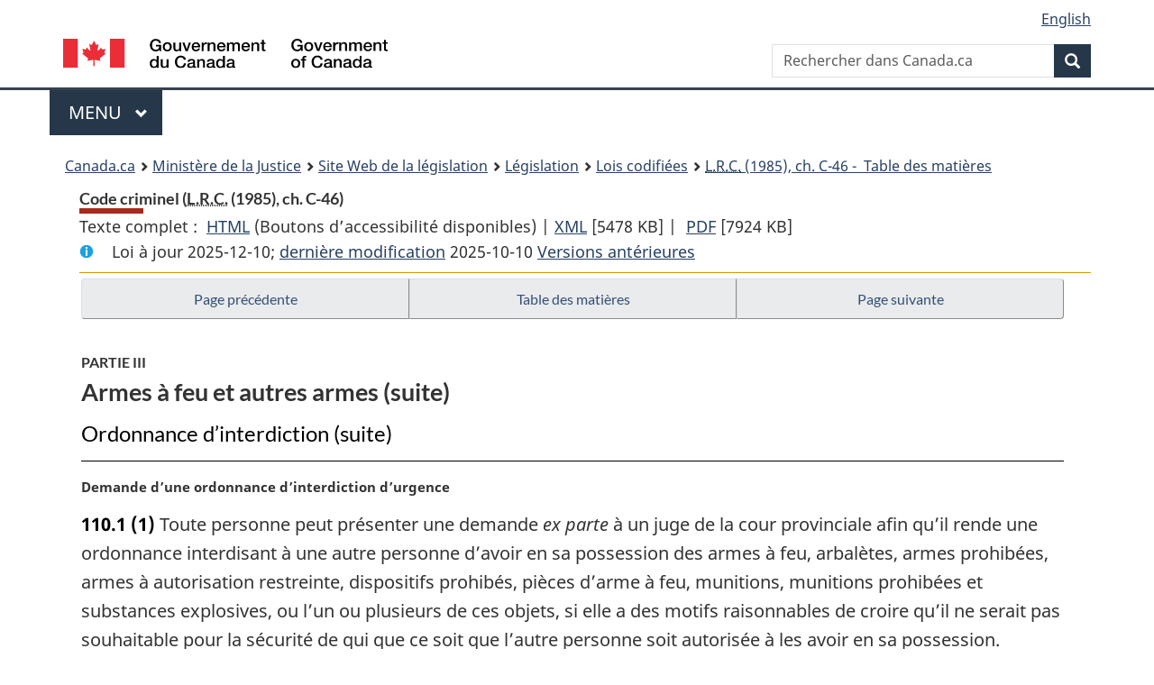

--- FILE ---
content_type: text/html
request_url: https://laws.justice.gc.ca/fra/lois/C-46/page-18.html
body_size: 131587
content:
<!DOCTYPE html>
<html class="no-js" lang="fr" dir="ltr">
<head>
<meta charset="utf-8">
<meta property="dcterms:accessRights" content="2"/>
<meta property="dcterms:service" content="JUS-Laws_Lois"/>
<meta content="width=device-width,initial-scale=1" name="viewport">
<meta name="dcterms.language" title="ISO639-2" content="fra" />
<link href="/canada/themes-dist/GCWeb/assets/favicon.ico" rel="icon" type="image/x-icon">
<link rel="stylesheet" href="/canada/themes-dist/GCWeb/css/theme.min.css">
<link rel="stylesheet" type="text/css" href="/css/browse.css">
<link rel="stylesheet" type="text/css" href="/css/lawContent.css">
<link rel="stylesheet" type="text/css" href="/css/commonView.css">
<script src="//assets.adobedtm.com/be5dfd287373/bb72b7edd313/launch-e34f760eaec8.min.js"></script>
<link rel="stylesheet" href="/js/jquery-ui.css" />
<title>Code criminel</title>
<meta content="width=device-width, initial-scale=1" name="viewport" />
<!-- Meta data -->
<meta name="description" content="Les ressources en ligne des lois et reglements codifiés du Canada" />
<meta name="dcterms.title" content="Lois codifiées, Code criminel" />
<meta name="dcterms.creator" title="Justice" content="Direction des services législatifs" />
<meta name="dcterms.subject" title="scheme" content="Les ressources en ligne des lois et reglements codifiés, Code criminel" />
<meta name="dcterms.language" title="ISO639-2" content="fra" />
<link href="https://fonts.googleapis.com/css?family=Montserrat" rel="stylesheet">
</head>
<body vocab="http://schema.org/" typeof="webPage">
<nav>
	<ul id="wb-tphp" class="wb-init wb-disable-inited">
		<li class="wb-slc"><a class="wb-sl" href="#wb-cont">Passer au contenu principal</a></li>
		<li class="wb-slc"><a class="wb-sl" href="#wb-info">Passer à « À propos de ce site</a></li>
		<li class="wb-slc"><a class="wb-sl" rel="alternate" href="?wbdisable=true">Passer à la version HTML simplifiée</a></li>
	</ul>
</nav>

<header>
	<div id="wb-bnr" class="container">
		<section id="wb-lng" class="text-right">
			<h2 class="wb-inv">Language selection</h2>
			<ul class="list-inline margin-bottom-none">
				<li><a lang="en" href="/scripts/changelanguage.asp">English</a></li>
			</ul>
		</section>
		<div class="row">
			<div class="brand col-xs-5 col-md-4">
				<a href="https://www.canada.ca/fr.html" rel="external"><img src="/canada/themes-dist/GCWeb/assets/sig-blk-fr.svg" alt="Gouvernement du Canada" property="logo"></a>
			</div>
			<section id="wb-srch" class="col-lg-8 text-right">
				<h2>Recherche</h2>
				<form action="https://www.canada.ca/fr/sr/srb.html" method="get" name="cse-search-box" role="search" class="form-inline ng-pristine ng-valid">
					<div class="form-group">
						<label for="wb-srch-q" class="wb-inv">Rechercher dans Canada.ca</label>
						<input name="cdn" value="canada" type="hidden">
						<input name="st" value="s" type="hidden">
						<input name="num" value="10" type="hidden">
						<input name="langs" value="fr" type="hidden">
						<input name="st1rt" value="1" type="hidden">
						<input name="s5bm3ts21rch" value="x" type="hidden">
					  <input id="wb-srch-q" list="wb-srch-q-ac" class="wb-srch-q form-control" name="q" type="search" value="" size="34" maxlength="170" placeholder="Rechercher dans Canada.ca">
						<input type="hidden" name="_charset_" value="UTF-8">
						<datalist id="wb-srch-q-ac">
					  </datalist>
					</div>
					<div class="form-group submit">
					<button type="submit" id="wb-srch-sub" class="btn btn-primary btn-small" name="wb-srch-sub"><span class="glyphicon-search glyphicon"></span><span class="wb-inv">Recherche</span></button>
					</div>
				</form>
			</section>
		</div>
	</div>
<nav id="wb-cont-menu" class="gcweb-v2 gcweb-menu" typeof="SiteNavigationElement">
	<div class="container">
		<h2 class="wb-inv">Menu</h2>
		<button type="button" aria-haspopup="true" aria-expanded="false">Menu <span class="wb-inv">principal</span> <span class="expicon glyphicon glyphicon-chevron-down"></span>
	  </button>
		<ul role="menu" aria-orientation="vertical" data-ajax-replace="https://www.canada.ca/content/dam/canada/sitemenu/sitemenu-v2-fr.html">
		  <li role="presentation"><a role="menuitem" href="https://www.canada.ca/fr/services/emplois.html">Emplois et milieu de travail</a></li>
		  <li role="presentation"><a role="menuitem" href="https://www.canada.ca/fr/services/immigration-citoyennete.html">Immigration et citoyennet&eacute;</a></li>
		  <li role="presentation"><a role="menuitem" href="https://voyage.gc.ca/">Voyage et tourisme</a></li>
		  <li role="presentation"><a role="menuitem" href="https://www.canada.ca/fr/services/entreprises.html">Entreprises et industrie</a></li>
		  <li role="presentation"><a role="menuitem" href="https://www.canada.ca/fr/services/prestations.html">Prestations</a></li>
		  <li role="presentation"><a role="menuitem" href="https://www.canada.ca/fr/services/sante.html">Sant&eacute;</a></li>
		  <li role="presentation"><a role="menuitem" href="https://www.canada.ca/fr/services/impots.html">Impôts</a></li>
		  <li role="presentation"><a role="menuitem" href="https://www.canada.ca/fr/services/environnement.html">Environnement et ressources naturelles</a></li>
		  <li role="presentation"><a role="menuitem" href="https://www.canada.ca/fr/services/defense.html">S&eacute;curit&eacute; nationale et d&eacute;fense</a></li>
		  <li role="presentation"><a role="menuitem" href="https://www.canada.ca/fr/services/culture.html">Culture, histoire et sport</a></li>
		  <li role="presentation"><a role="menuitem" href="https://www.canada.ca/fr/services/police.html">Services de police, justice et urgences</a></li>
		  <li role="presentation"><a role="menuitem" href="https://www.canada.ca/fr/services/transport.html">Transport et infrastructure</a></li>
		  <li role="presentation"><a role="menuitem" href="https://international.gc.ca/world-monde/index.aspx?lang=fra">Canada et le monde</a></li>
		  <li role="presentation"><a role="menuitem" href="https://www.canada.ca/fr/services/finance.html">Argent et finances</a></li>
		  <li role="presentation"><a role="menuitem" href="https://www.canada.ca/fr/services/science.html">Science et innovation</a></li>
		</ul>
	</div>
</nav>
<nav id="wb-bc" property="breadcrumb"><h2>You are here:</h2><div class="container"><ol class="breadcrumb"><li><a href="https://www.canada.ca/fr.html">Canada.ca</a></li><li><a href="https://www.justice.gc.ca/fra/index.html">Ministère de la Justice</a></li><li><a href="/fra">Site Web de la législation</a></li><li><a href="/fra/lois-index.html">Législation</a></li><li><a href="/fra/lois/">Lois codifiées</a></li><li><a href="/fra/lois/C-46/index.html"><abbr title='Lois révisées du Canada'>L.R.C.</abbr> (1985), ch. C-46 - &#x00A0;Table des matières</a></li></ol></div></nav>
</header>
<main property="mainContentOfPage" typeof="WebPageElement">
<div class="container">
<!-- MAIN CONT DIV START -->
<div class='legisHeader'><header><h1 id='wb-cont' class='HeadTitle'>Code criminel&#x00A0;(<abbr title='Lois révisées du Canada'>L.R.C.</abbr> (1985), ch. C-46)</h1><div id='printAll'><p id='FullDoc'>Texte complet : &nbsp;</p><ul><li><a href='TexteComplet.html'>HTML<span class='wb-invisible'>Texte complet : Code criminel</span></a>&nbsp;(Boutons d’accessibilité disponibles) |&nbsp;</li><li><a href='/fra/XML/C-46.xml'>XML<span class='wb-invisible'>Texte complet : Code criminel</span></a> <span class='fileSize'>[5478 KB]</span>&nbsp;|&nbsp;</li> <li><a href='/PDF/C-46.pdf'>PDF<span class='wb-invisible'>Texte complet : Code criminel</span></a> <span class='fileSize'>[7924 KB]</span></li></ul></div><div class='info'><p id='assentedDate'>Loi &agrave; jour 2025-12-10; <a href='index.html#hist'>derni&egrave;re modification</a> 2025-10-10 <a href='PITIndex.html'>Versions antérieures</a></p></div></header><div class='lineSeparator goldLineTop'></div></div><div class='docContents' id='docCont'>
<nav><div class="btn-group btn-group-justified"><a rel="prev" class="btn btn-default" role="button" href="page-17.html#docCont" >Page précédente</a><a id="right-panel-trigger" class="overlay-lnk btn btn-default" role="button" href="index.html" aria-controls="right-panel">Table des matières</a><a rel="next" class="btn btn-default" role="button" href="page-19.html#docCont" >Page suivante</a></div></nav><div class="wb-txthl">
<section>
<div class='continued'><h2 class="Part" id="h-113881"><span class="HLabel1">PARTIE III</span><span class="HTitleText1">Armes à feu et autres armes (suite)</span></h2><h3 class="Subheading" id="h-114272"><span class="HTitleText2">Ordonnance d’interdiction (suite)</span></h3></div>
<p class="MarginalNote"><span class="wb-invisible">Note marginale :</span>Demande d’une ordonnance d’interdiction d’urgence</p><ul class="Section ProvisionList" id="1423626"><li><p class="Subsection" id="1477026"><strong><a class="sectionLabel" id="s-110.1"><span class="sectionLabel">110.1</span></a></strong> <span class="lawlabel">(1)</span> Toute personne peut présenter une demande <em>ex parte</em> à un juge de la cour provinciale afin qu’il rende une ordonnance interdisant à une autre personne d’avoir en sa possession des armes à feu, arbalètes, armes prohibées, armes à autorisation restreinte, dispositifs prohibés, pièces d’arme à feu, munitions, munitions prohibées et substances explosives, ou l’un ou plusieurs de ces objets, si elle a des motifs raisonnables de croire qu’il ne serait pas souhaitable pour la sécurité de qui que ce soit que l’autre personne soit autorisée à les avoir en sa possession.</p></li><li><p class="MarginalNote"><span class="wb-invisible">Note marginale :</span>Audition à huis clos</p><p class="Subsection" id="1423629"><span class="lawlabel">(2)</span> Le juge de la cour provinciale peut procéder à l’audition de la demande à huis clos s’il l’estime nécessaire pour assurer la sécurité du demandeur ou celle d’une de ses connaissances.</p></li><li><p class="MarginalNote"><span class="wb-invisible">Note marginale :</span>Ordonnance d’interdiction d’urgence</p><p class="Subsection" id="1477027"><span class="lawlabel">(3)</span> Si, au terme de l’audition, il est convaincu de l’existence des motifs visés au paragraphe (1) et de la nécessité de rendre l’ordonnance sans délai afin d’assurer la protection immédiate de toute personne, le juge rend une ordonnance interdisant à la personne visée d’avoir en sa possession des armes à feu, arbalètes, armes prohibées, armes à autorisation restreinte, dispositifs prohibés, pièces d’arme à feu, munitions, munitions prohibées et substances explosives, ou l’un ou plusieurs de ces objets, pour la période prévue dans l’ordonnance, qui est d’au plus trente jours à compter de la date où elle est rendue.</p></li><li><p class="MarginalNote"><span class="wb-invisible">Note marginale :</span>Signification</p><p class="Subsection" id="1423633"><span class="lawlabel">(4)</span> Une copie de l’ordonnance est signifiée à la personne qu’elle vise; la signification se fait selon les règles du tribunal ou de la façon dont le juge l’ordonne.</p></li><li><p class="MarginalNote"><span class="wb-invisible">Note marginale :</span>Mandat de perquisition et saisie</p><p class="Subsection" id="1423635"><span class="lawlabel">(5)</span> S’il est convaincu, par une dénonciation sous serment, qu’il existe des motifs raisonnables de croire que la personne qui fait l’objet de l’ordonnance prévue au paragraphe (3) a en sa possession, dans un bâtiment, contenant ou lieu, tout objet visé par l’ordonnance et que cela n’est pas souhaitable pour la sécurité de qui que ce soit, un juge de la cour provinciale peut délivrer un mandat autorisant un agent de la paix à perquisitionner dans le bâtiment, contenant ou lieu et à saisir les objets visés par l’ordonnance, ainsi que les autorisations, permis ou certificats d’enregistrement afférents à ces objets, dont la personne est titulaire ou qui sont en sa possession.</p></li><li><p class="MarginalNote"><span class="wb-invisible">Note marginale :</span>Perquisition et saisie sans mandat</p><p class="Subsection" id="1423637"><span class="lawlabel">(6)</span> Si les conditions pour l’obtention du mandat visé au paragraphe (5) sont réunies mais que l’urgence de la situation, suscitée par les risques pour la sécurité de la personne qui fait l’objet d’une ordonnance rendue au titre du paragraphe (3) ou pour celle d’autrui, la rend difficilement réalisable, l’agent de la paix peut, sans mandat, perquisitionner et saisir les objets dont la possession est interdite par l’ordonnance, de même que les autorisations, permis ou certificats d’enregistrement — dont la personne est titulaire ou qui sont en sa possession — afférents à ces objets, lorsqu’il est convaincu qu’il existe des motifs raisonnables de croire qu’il n’est pas souhaitable pour la sécurité de celle-ci, ni pour celle d’autrui, de lui laisser ces objets.</p></li><li><p class="MarginalNote"><span class="wb-invisible">Note marginale :</span>Rapport au juge de paix</p><p class="Subsection" id="1477029"><span class="lawlabel">(7)</span> L’agent de la paix présente, immédiatement après l’exécution du mandat visé au paragraphe (5) ou la perquisition effectuée sans mandat en vertu du paragraphe (6), au juge de paix compétent et, où un mandat a été exécuté, qui est compétent dans la province où celui-ci a été délivré, un rapport précisant, outre les objets ou les documents saisis, le cas échéant, la date d’exécution du mandat ou les motifs ayant justifié la perquisition sans mandat, selon le cas.</p></li><li><p class="MarginalNote"><span class="wb-invisible">Note marginale :</span>Remise des objets ou documents</p><p class="Subsection" id="1423641"><span class="lawlabel">(8)</span> Les objets ou les documents saisis en vertu des paragraphes (5) ou (6) ou remis par la personne visée par l’ordonnance en conformité avec celle-ci lui sont restitués :</p><ul class="ProvisionList"><li><p class="Paragraph" id="1423643"><span class="lawlabel">a)</span> si aucune date n’est fixée au titre du paragraphe 110.4(1) pour l’audition de la demande présentée en vertu du paragraphe 111(1) à l’égard de la personne, dès que possible après l’expiration de la période prévue dans l’ordonnance rendue contre elle au titre du paragraphe (3);</p></li><li><p class="Paragraph" id="1423644"><span class="lawlabel">b)</span> si une date est fixée, mais qu’aucune ordonnance n’a été rendue contre la personne au titre du paragraphe 111(5), dès que possible après la décision définitive portant sur la demande;</p></li><li><p class="Paragraph" id="1423645"><span class="lawlabel">c)</span> malgré les alinéas a) et b), si l’ordonnance prévue au paragraphe (3) est révoquée, dès que possible après la date de la révocation.</p></li></ul></li><li><p class="MarginalNote"><span class="wb-invisible">Note marginale :</span>Application des articles 113, 114 et 116</p><p class="Subsection" id="1423646"><span class="lawlabel">(9)</span> Les articles 113, 114 et 116 s’appliquent à l’égard de toute ordonnance rendue au titre du paragraphe (3).</p></li><li><p class="MarginalNote"><span class="wb-invisible">Note marginale :</span>Définition de <span class="DefinitionRef"><dfn>juge de la cour provinciale</dfn></span></p><p class="Subsection" id="1423648"><span class="lawlabel">(10)</span> Au présent article et aux articles 110.4, 111, 112, 117.0101, 117.0104, 117.011 et 117.012, <span class="DefinedTerm"><dfn>juge de la cour provinciale</dfn></span> s’entend du juge de la cour provinciale compétent dans la circonscription territoriale où réside la personne visée par l’ordonnance demandée.</p></li></ul><div class="HistoricalNote"><ul class="HistoricalNote"><li class="HistoricalNoteSubItem">2015, ch. 27, art. 32</li><li class="HistoricalNoteSubItem"> 2019, ch. 25, art. 32</li><li class="HistoricalNoteSubItem"><a href="#1422086-1423652" class="wb-lbx" data-ajax-after="1422086-1423652.html">2023, ch. 32, art. 4</a></li><li class="HistoricalNoteSubItem"><a href="#1422411-1477031" class="wb-lbx" data-ajax-after="1422411-1477031.html">2023, ch. 32, art. 70</a></li></ul></div>
<div class="PITLink"><a class="PITLink" href="section-110.1-20231215.html" title="Lien à la version précédente de article 110.1">Version précédente</a></div>
<p class="MarginalNote"><span class="wb-invisible">Note marginale :</span>Ordonnance interdisant l’accès aux renseignements</p><ul class="Section ProvisionList" id="1423283"><li><p class="Subsection" id="1423285"><strong><a class="sectionLabel" id="s-110.2"><span class="sectionLabel">110.2</span></a></strong> <span class="lawlabel">(1)</span> Si une ordonnance est rendue au titre du paragraphe 110.1(3), le juge de la cour provinciale peut, de sa propre initiative ou à la demande de la personne ayant demandé que cette ordonnance soit rendue, s’il l’estime nécessaire pour assurer la sécurité de celui-ci ou celle d’une de ses connaissances, rendre une ordonnance interdisant l’accès aux renseignements ci-après et la communication de l’un ou l’autre d’entre eux :</p><ul class="ProvisionList"><li><p class="Paragraph" id="1423286"><span class="lawlabel">a)</span> les renseignements relatifs à l’ordonnance rendue au titre de ce paragraphe;</p></li><li><p class="Paragraph" id="1423287"><span class="lawlabel">b)</span> les renseignements relatifs au mandat délivré en vertu du paragraphe 110.1(5);</p></li><li><p class="Paragraph" id="1423288"><span class="lawlabel">c)</span> les renseignements relatifs à la perquisition et à la saisie effectuée sans mandat en vertu du paragraphe 110.1(6);</p></li><li><p class="Paragraph" id="1423289"><span class="lawlabel">d)</span> les renseignements relatifs à l’ordonnance rendue au titre du présent paragraphe.</p></li></ul></li><li><p class="MarginalNote"><span class="wb-invisible">Note marginale :</span>Expiration de l’ordonnance</p><p class="Subsection" id="1423290"><span class="lawlabel">(2)</span> À moins qu’elle n’ait été révoquée auparavant, l’ordonnance rendue au titre du paragraphe (1) expire le jour de l’expiration ou de la révocation de l’ordonnance rendue au titre du paragraphe 110.1(3).</p></li><li><p class="MarginalNote"><span class="wb-invisible">Note marginale :</span>Exception</p><p class="Subsection" id="1423292"><span class="lawlabel">(3)</span> Malgré le paragraphe (2), si, avant l’expiration ou la révocation de l’ordonnance rendue au titre du paragraphe 110.1(3), une date est fixée en vertu du paragraphe 110.4(1) pour l’audition de la demande présentée en vertu du paragraphe 111(1), l’ordonnance rendue au titre du paragraphe (1) cesse d’avoir effet :</p><ul class="ProvisionList"><li><p class="Paragraph" id="1423294"><span class="lawlabel">a)</span> à la date fixée en vertu du paragraphe 110.4(1);</p></li><li><p class="Paragraph" id="1423295"><span class="lawlabel">b)</span> si elle est antérieure, à la date de la révocation de l’ordonnance rendue au titre du paragraphe 110.1(3).</p></li></ul></li><li><p class="MarginalNote"><span class="wb-invisible">Note marginale :</span>Procédure</p><p class="Subsection" id="1423296"><span class="lawlabel">(4)</span> Si une ordonnance est rendue au titre du paragraphe (1), tous les documents relatifs, selon le cas, à l’ordonnance rendue au titre de ce paragraphe, à l’ordonnance rendue au titre du paragraphe 110.1(3), au mandat délivré en vertu du paragraphe 110.1(5) ou, en cas de perquisition ou de saisie sans mandat en vertu du paragraphe 110.1(6), au rapport visé au paragraphe 110.1(7) sont — sous réserve des modalités que le juge de la cour provinciale estime indiquées dans les circonstances, notamment quant à la communication partielle de tout document, à la suppression de certains passages ou à la survenance d’une condition — placés dans un paquet scellé par le juge dès qu’une décision est prise et ce paquet est gardé par la cour, en un lieu auquel le public n’a pas accès ou en tout autre lieu que le juge peut autoriser et il ne peut en être disposé que conformément aux modalités fixées par le juge dans l’ordonnance ou dans l’ordonnance modifiée au titre du paragraphe (5).</p></li><li><p class="MarginalNote"><span class="wb-invisible">Note marginale :</span>Révocation ou modification de l’ordonnance</p><p class="Subsection" id="1423298"><span class="lawlabel">(5)</span> La demande visant à révoquer l’ordonnance rendue au titre du paragraphe (1) ou à en modifier les modalités peut être présentée au juge de la cour provinciale qui l’a rendue ou à un autre juge de la cour provinciale.</p></li></ul><div class="HistoricalNote"><ul class="HistoricalNote"><li class="HistoricalNoteSubItem"><a href="#1422086-1423301" class="wb-lbx" data-ajax-after="1422086-1423301.html">2023, ch. 32, art. 4</a></li><li class="HistoricalNoteSubItem"><a href="#1422411-1477032" class="wb-lbx" data-ajax-after="1422411-1477032.html">2023, ch. 32, art. 70(A)</a></li></ul></div>
<div class="PITLink"><a class="PITLink" href="section-110.2-20231215.html" title="Lien à la version précédente de article 110.2">Version précédente</a></div>
<p class="MarginalNote"><span class="wb-invisible">Note marginale :</span>Ordonnance de suppression : renseignements identificatoires</p><ul class="Section ProvisionList" id="1423302"><li><p class="Subsection" id="1423304"><strong><a class="sectionLabel" id="s-110.3"><span class="sectionLabel">110.3</span></a></strong> <span class="lawlabel">(1)</span> Si une ordonnance est rendue au titre des paragraphes 110.1(3) ou 110.2(1), un juge de la cour provinciale peut, de sa propre initiative ou à la demande de la personne ayant demandé qu’une ordonnance soit rendue au titre du paragraphe 110.1(3), s’il l’estime nécessaire pour assurer la sécurité de cette personne ou celle d’une de ses connaissances, rendre une ordonnance, assortie des modalités qu’il estime indiquées dans les circonstances, exigeant que :</p><ul class="ProvisionList"><li><p class="Paragraph" id="1423305"><span class="lawlabel">a)</span> des copies soient faites de tout document relatif à l’ordonnance rendue au titre des paragraphes 110.1(3) ou 110.2(1), selon le cas, notamment l’ordonnance elle-même;</p></li><li><p class="Paragraph" id="1423306"><span class="lawlabel">b)</span> les renseignements qui permettraient d’établir l’identité de la personne qui a présenté la demande pour une ordonnance visée au paragraphe 110.1(3) ou celle d’une de ses connaissances soient supprimés dans les copies visées à l’alinéa a);</p></li><li><p class="Paragraph" id="1423307"><span class="lawlabel">c)</span> les documents relatifs à l’ordonnance rendue au titre des paragraphes 110.1(3) ou 110.2(1), selon le cas, notamment l’ordonnance elle-même, signifiés à quiconque ou accessibles au public soient les copies révisées visées à l’alinéa b).</p></li></ul></li><li><p class="MarginalNote"><span class="wb-invisible">Note marginale :</span>Durée de l’ordonnance</p><p class="Subsection" id="1423308"><span class="lawlabel">(2)</span> L’ordonnance visée au paragraphe (1) est rendue pour une durée déterminée ou indéterminée, selon ce que le juge de la cour provinciale estime nécessaire pour assurer la sécurité de la personne qui a demandé l’ordonnance rendue au titre du paragraphe 110.1(3) ou celle d’une de ses connaissances.</p></li><li><p class="MarginalNote"><span class="wb-invisible">Note marginale :</span>Procédure</p><p class="Subsection" id="1423310"><span class="lawlabel">(3)</span> Si une ordonnance est rendue au titre du paragraphe (1), les originaux des documents visés par l’ordonnance sont — sous réserve des modalités que le juge de la cour provinciale estime indiquées dans les circonstances — placés dans un paquet scellé par le juge dès qu’une décision est prise et ce paquet est gardé par la cour, en un lieu auquel le public n’a pas accès ou en tout autre lieu que le juge peut autoriser et il ne peut en être disposé que conformément aux modalités fixées par le juge dans l’ordonnance ou dans l’ordonnance modifiée au titre du paragraphe (4).</p></li><li><p class="MarginalNote"><span class="wb-invisible">Note marginale :</span>Révocation ou modification de l’ordonnance</p><p class="Subsection" id="1423312"><span class="lawlabel">(4)</span> La demande visant à révoquer l’ordonnance rendue au titre du paragraphe (1) ou à en modifier les modalités peut être présentée au juge de la cour provinciale qui l’a rendue ou à un autre juge de la cour provinciale.</p></li><li><p class="MarginalNote"><span class="wb-invisible">Note marginale :</span>Précision</p><p class="Subsection" id="1423314"><span class="lawlabel">(5)</span> Il est entendu que si une date est fixée en vertu du paragraphe 110.4(1) pour l’audition de la demande présentée en vertu du paragraphe 111(1), l’ordonnance rendue au titre du présent article qui est encore en vigueur s’applique à l’égard de l’audition de la demande.</p></li></ul><div class="HistoricalNote"><ul class="HistoricalNote"><li class="HistoricalNoteSubItem"><a href="#1422086-1423317" class="wb-lbx" data-ajax-after="1422086-1423317.html">2023, ch. 32, art. 4</a></li></ul></div>
<p class="MarginalNote"><span class="wb-invisible">Note marginale :</span>Ordonnance prévue au paragraphe 111(5)</p><ul class="Section ProvisionList" id="1423318"><li><p class="Subsection" id="1423320"><strong><a class="sectionLabel" id="s-110.4"><span class="sectionLabel">110.4</span></a></strong> <span class="lawlabel">(1)</span> Lorsqu’il rend l’ordonnance prévue au paragraphe 110.1(3), le juge de la cour provinciale peut, de sa propre initiative, fixer la date à laquelle il entendra la demande présentée en vertu du paragraphe 111(1). Le cas échéant, il ordonne que la personne contre qui l’ordonnance prévue au paragraphe 111(5) est demandée en soit avisée de la manière qu’il indique.</p></li><li><p class="MarginalNote"><span class="wb-invisible">Note marginale :</span>Précision : demande d’ordonnance</p><p class="Subsection" id="1423321"><span class="lawlabel">(2)</span> Pour l’application du présent article :</p><ul class="ProvisionList"><li><p class="Paragraph" id="1423323"><span class="lawlabel">a)</span> la demande visant l’ordonnance prévue au paragraphe 110.1(3) est réputée, sauf pour l’application du paragraphe 111(2), être présentée en vertu du paragraphe 111(1);</p></li><li><p class="Paragraph" id="1423324"><span class="lawlabel">b)</span> si l’auteur de la demande visant l’ordonnance prévue au paragraphe 110.1(3) n’est pas un agent de la paix, un préposé aux armes à feu ou le contrôleur des armes à feu, le procureur général de la province où la demande a été présentée ou, si elle l’a été dans un territoire, le procureur général du Canada, devient le demandeur à sa place dans la demande présentée en vertu du paragraphe 111(1).</p></li></ul></li><li><p class="MarginalNote"><span class="wb-invisible">Note marginale :</span>Date de l’audition</p><p class="Subsection" id="1423325"><span class="lawlabel">(3)</span> La date fixée pour l’audition doit précéder la date à laquelle l’ordonnance visée au paragraphe 110.1(3) cesse d’avoir effet. Toutefois, un juge de la cour provinciale peut, avant ou en tout temps pendant l’audition, ajourner celle-ci sur demande du demandeur ou de la personne contre qui l’ordonnance prévue au paragraphe 111(5) est demandée.</p></li><li><p class="MarginalNote"><span class="wb-invisible">Note marginale :</span>Exigence : avis</p><p class="Subsection" id="1423327"><span class="lawlabel">(4)</span> Si le procureur général devient, au titre de l’alinéa (2)b), le demandeur dans la demande présentée en vertu du paragraphe 111(1), le juge de la cour provinciale doit, dès que possible, mais au plus tard quinze jours avant la date fixée au titre du paragraphe (1), faire donner avis de la demande et de cette date au procureur général.</p></li><li><p class="MarginalNote"><span class="wb-invisible">Note marginale :</span>Annulation de l’audition</p><p class="Subsection" id="1423329"><span class="lawlabel">(5)</span> S’il révoque l’ordonnance rendue contre une personne en vertu du paragraphe 110.1(3) avant que la demande visant l’ordonnance prévue au paragraphe 111(5) dont elle fait l’objet ne soit entendue, le juge de la cour provinciale annule l’audition.</p></li></ul><div class="HistoricalNote"><ul class="HistoricalNote"><li class="HistoricalNoteSubItem"><a href="#1422086-1423332" class="wb-lbx" data-ajax-after="1422086-1423332.html">2023, ch. 32, art. 4</a></li></ul></div>
<p class="MarginalNote"><span class="wb-invisible">Note marginale :</span>Demande d’une ordonnance d’interdiction</p><ul class="Section ProvisionList" id="114321"><li><p class="Subsection" id="1477033"><strong><a class="sectionLabel" id="s-111"><span class="sectionLabel">111</span></a></strong> <span class="lawlabel">(1)</span> L’agent de la paix, le préposé aux armes à feu ou le contrôleur des armes à feu peut demander à un juge de la cour provinciale de rendre une ordonnance interdisant à une personne d’avoir en sa possession des armes à feu, arbalètes, armes prohibées, armes à autorisation restreinte, dispositifs prohibés, pièces d’arme à feu, munitions, munitions prohibées et substances explosives, ou l’un ou plusieurs de ces objets, s’il a des motifs raisonnables de croire qu’il ne serait pas souhaitable pour la sécurité de qui que ce soit que celle-ci soit autorisée à les avoir en sa possession.</p></li><li><p class="MarginalNote"><span class="wb-invisible">Note marginale :</span>Date d’audition et avis</p><p class="Subsection" id="114324"><span class="lawlabel">(2)</span> Sur réception de la demande, le juge fixe la date à laquelle il l’entendra et ordonne que la personne visée par l’interdiction demandée en soit avisée de la manière qu’il indique.</p></li><li><p class="MarginalNote"><span class="wb-invisible">Note marginale :</span>Audition de la demande</p><p class="Subsection" id="114326"><span class="lawlabel">(3)</span> Sous réserve du paragraphe (4), à l’audition, le juge prend connaissance de tout élément de preuve pertinent que présentent l’auteur de la demande et la personne visée par celle-ci, ou leurs procureurs.</p></li><li><p class="MarginalNote"><span class="wb-invisible">Note marginale :</span>Audition <span class="otherLang" lang="la">ex parte</span></p><p class="Subsection" id="114328"><span class="lawlabel">(4)</span> Il peut entendre <span class="otherLang" lang="la">ex parte</span> la demande et la trancher en l’absence de la personne visée par la demande, dans les cas où les cours des poursuites sommaires peuvent, en vertu de la partie XXVII, tenir le procès en l’absence du défendeur.</p></li><li><p class="MarginalNote"><span class="wb-invisible">Note marginale :</span>Ordonnance d’interdiction</p><p class="Subsection" id="1477034"><span class="lawlabel">(5)</span> Si, au terme de l’audition, il est convaincu de l’existence des motifs visés au paragraphe (1), le juge rend une ordonnance interdisant à la personne visée d’avoir en sa possession des armes à feu, arbalètes, armes prohibées, armes à autorisation restreinte, dispositifs prohibés, pièces d’arme à feu, munitions, munitions prohibées et substances explosives, ou l’un ou plusieurs de ces objets, pour la période prévue dans l’ordonnance, qui est d’au plus cinq ans à compter de la date où elle est rendue.</p></li><li><p class="MarginalNote"><span class="wb-invisible">Note marginale :</span>Motifs</p><p class="Subsection" id="114332"><span class="lawlabel">(6)</span> S’il ne rend pas d’ordonnance ou s’il en rend une dont l’interdiction ne vise pas tous les objets prévus au paragraphe (1), le juge est tenu de donner ses motifs, qui sont consignés au dossier de l’instance.</p></li><li><p class="MarginalNote"><span class="wb-invisible">Note marginale :</span>Application des articles 113 à 117</p><p class="Subsection" id="114334"><span class="lawlabel">(7)</span> Les articles 113 à 117 s’appliquent à l’ordonnance rendue en application du paragraphe (5).</p></li><li><p class="MarginalNote"><span class="wb-invisible">Note marginale :</span>Appel d’une ordonnance</p><p class="Subsection" id="114336"><span class="lawlabel">(8)</span> La personne visée par l’ordonnance d’interdiction et le procureur général peuvent en interjeter appel devant la cour supérieure.</p></li><li><p class="MarginalNote"><span class="wb-invisible">Note marginale :</span>Appel du refus de rendre une ordonnance</p><p class="Subsection" id="114338"><span class="lawlabel">(9)</span> Lorsque le juge de la cour provinciale ne rend pas l’ordonnance d’interdiction, le procureur général peut interjeter appel de cette décision devant la cour supérieure.</p></li><li><p class="MarginalNote"><span class="wb-invisible">Note marginale :</span>Application de la partie XXVII</p><p class="Subsection" id="114340"><span class="lawlabel">(10)</span> La partie XXVII, sauf les articles 785 à 812, 816 à 819 et 829 à 838, s’applique, avec les adaptations nécessaires, aux appels interjetés en application des paragraphes (8) ou (9) et la mention de la cour d’appel dans cette partie vaut celle de la cour supérieure.</p></li><li><p class="Subsection" id="1423333"><span class="lawlabel">(11)</span> <span class="Repealed">[Abrogé, 2023, ch. 32, art. 5]</span></p></li></ul><div class="HistoricalNote"><ul class="HistoricalNote"><li class="HistoricalNoteSubItem">L.R. (1985), ch. C-46, art. 111</li><li class="HistoricalNoteSubItem"> 1991, ch. 40, art. 24</li><li class="HistoricalNoteSubItem"> 1995, ch. 39, art. 139</li><li class="HistoricalNoteSubItem"><a href="#1422093-1423334" class="wb-lbx" data-ajax-after="1422093-1423334.html">2023, ch. 32, art. 5</a></li></ul></div>
<div class="PITLink"><a class="PITLink" href="section-111-20231215.html" title="Lien à la version précédente de article 111">Version précédente</a></div>
</section></div>
</div> <!--END OF DocContents -->
<section id="right-panel" class="wb-overlay modal-content overlay-def wb-panel-l"><header class="modal-header"><h2 class="modal-title">Table des matières</h2></header><div class="modal-body"><nav>
<ul class="TocIndent">
<li><a title="Page 1" href="page-1.html">
Code criminel</a><ul class="TocIndent"><li><span class='sectionRange'>1 - </span><a href="page-1.html#h-111940"><span class="HTitleText1">Titre abrégé</span></a>
</li>
<li><span class='sectionRange'>2 - </span><a href="page-1.html#h-111945"><span class="HTitleText1">Définitions et interprétation</span></a>
</li>
<li><span class='sectionRange'>3.1 - </span><a href="page-2.html#h-112165"><span class="HTitleText1">Partie I</span></a>
<ul class="TocIndent"><li>
<span class='sectionRange'>3.1 - </span><a href="page-2.html#h-112166"><span class="HTitleText2">Dispositions générales</span></a>
</li>
<li><span class='sectionRange'>21 - </span><a href="page-3.html#h-112481"><span class="HTitleText2">Participants aux infractions</span></a>
</li>
<li><span class='sectionRange'>25 - </span><a href="page-3.html#h-112531"><span class="HTitleText2">Protection des personnes chargées de l’application et de l’exécution de la loi</span></a>
</li>
<li><span class='sectionRange'>32 - </span><a href="page-5.html#h-112701"><span class="HTitleText2">Répression des émeutes</span></a>
</li>
<li><span class='sectionRange'>33.1 - </span><a href="page-5.html#h-112730"><span class="HTitleText2">Intoxication volontaire extrême</span></a>
</li>
<li><span class='sectionRange'>34 - </span><a href="page-5.html#h-112740"><span class="HTitleText2">Défense de la personne</span></a>
</li>
<li><span class='sectionRange'>35 - </span><a href="page-5.html#h-112762"><span class="HTitleText2">Défense des biens</span></a>
</li>
<li><span class='sectionRange'>43 - </span><a href="page-5.html#h-112788"><span class="HTitleText2">Protection des personnes exerçant l’autorité</span></a>
</li></ul>
</li><li><span class='sectionRange'>46 - </span><a href="page-5.html#h-112800"><span class="HLabel1">PARTIE II</span> - <span class="HTitleText1">Infractions contre l’ordre public</span></a>
<ul class="TocIndent"><li>
<span class='sectionRange'>46 - </span><a href="page-5.html#h-112801"><span class="HTitleText2">Trahison et autres infractions contre l’autorité et la personne de la reine</span></a>
</li>
<li><span class='sectionRange'>49 - </span><a href="page-6.html#h-112846"><span class="HTitleText2">Actes prohibés</span></a>
</li>
<li><span class='sectionRange'>56.1 - </span><a href="page-6.html#h-112903"><span class="HTitleText2">Documents officiels</span></a>
</li>
<li><span class='sectionRange'>59 - </span><a href="page-7.html#h-112957"><span class="HTitleText2">Sédition</span></a>
</li>
<li><span class='sectionRange'>63 - </span><a href="page-7.html#h-113002"><span class="HTitleText2">Attroupements illégaux et émeutes</span></a>
</li>
<li><span class='sectionRange'>70 - </span><a href="page-7.html#h-113049"><span class="HTitleText2">Exercices illégaux</span></a>
</li>
<li><span class='sectionRange'>71 - </span><a href="page-7.html#h-113064"><span class="HTitleText2">Duels</span></a>
</li>
<li><span class='sectionRange'>72 - </span><a href="page-7.html#h-113066"><span class="HTitleText2">Prise de possession et détention par la force</span></a>
</li>
<li><span class='sectionRange'>74 - </span><a href="page-7.html#h-113084"><span class="HTitleText2">Piraterie</span></a>
</li>
<li><span class='sectionRange'>76 - </span><a href="page-8.html#h-113101"><span class="HTitleText2">Infractions portant atteinte à la sécurité aérienne ou maritime</span></a>
</li>
<li><span class='sectionRange'>79 - </span><a href="page-8.html#h-113149"><span class="HTitleText2">Matières et engins dangereux</span></a>
</li>
<li><span class='sectionRange'>83 - </span><a href="page-8.html#h-113216"><span class="HTitleText2">Combats concertés</span></a>
</li></ul>
</li><li><span class='sectionRange'>83.01 - </span><a href="page-8.html#h-113231"><span class="HLabel1">PARTIE II.1</span> - <span class="HTitleText1">Terrorisme</span></a>
<ul class="TocIndent"><li>
<span class='sectionRange'>83.01 - </span><a href="page-8.html#h-113232"><span class="HTitleText2">Définitions et interprétation</span></a>
</li>
<li><span class='sectionRange'>83.02 - </span><a href="page-9.html#h-113274"><span class="HTitleText2">Financement du terrorisme</span></a>
</li>
<li><span class='sectionRange'>83.05 - </span><a href="page-10.html#h-113293"><span class="HTitleText2">Inscription des entités</span></a>
</li>
<li><span class='sectionRange'>83.08 - </span><a href="page-10.html#h-113350"><span class="HTitleText2">Blocage des biens</span></a>
</li>
<li><span class='sectionRange'>83.13 - </span><a href="page-11.html#h-113413"><span class="HTitleText2">Saisie et blocage de biens</span></a>
</li>
<li><span class='sectionRange'>83.14 - </span><a href="page-11.html#h-113459"><span class="HTitleText2">Confiscation des biens</span></a>
</li>
<li><span class='sectionRange'>83.18 - </span><a href="page-12.html#h-113511"><span class="HTitleText2">Participer, faciliter, donner des instructions et héberger</span></a>
</li>
<li><span class='sectionRange'>83.231 - </span><a href="page-13.html#h-113664"><span class="HTitleText2">Incitation à craindre des activités terroristes</span></a>
</li>
<li><span class='sectionRange'>83.24 - </span><a href="page-13.html#h-113682"><span class="HTitleText2">Procédure et aggravation de peine</span></a>
</li>
<li><span class='sectionRange'>83.3 - </span><a href="page-13.html#h-113762"><span class="HTitleText2">Engagement assorti de conditions</span></a>
</li></ul>
</li><li><span class='sectionRange'>84 - </span><a href="page-14.html#h-113881"><span class="HLabel1">PARTIE III</span> - <span class="HTitleText1">Armes à feu et autres armes</span></a>
<ul class="TocIndent"><li>
<span class='sectionRange'>84 - </span><a href="page-14.html#h-113882"><span class="HTitleText2">Définitions et interprétation</span></a>
</li>
<li><span class='sectionRange'>85 - </span><a href="page-15.html#h-113962"><span class="HTitleText2">Infractions relatives à l’usage</span></a>
</li>
<li><span class='sectionRange'>88 - </span><a href="page-15.html#h-114005"><span class="HTitleText2">Infractions relatives à la possession</span></a>
</li>
<li><span class='sectionRange'>99 - </span><a href="page-16.html#h-114154"><span class="HTitleText2">Infractions relatives au trafic</span></a>
</li>
<li><span class='sectionRange'>102 - </span><a href="page-16.html#h-114186"><span class="HTitleText2">Infraction relative à l’assemblage</span></a>
</li>
<li><span class='sectionRange'>102.1 - </span><a href="page-16.html#h-1428353"><span class="HTitleText2">Infraction relative à des données informatiques</span></a>
</li>
<li><span class='sectionRange'>103 - </span><a href="page-16.html#h-114196"><span class="HTitleText2">Infractions relatives à l’importation ou l’exportation</span></a>
</li>
<li><span class='sectionRange'>104.1 - </span><a href="page-17.html#h-1423271"><span class="HTitleText2">Infraction relative à la modification d’un chargeur</span></a>
</li>
<li><span class='sectionRange'>105 - </span><a href="page-17.html#h-114225"><span class="HTitleText2">Infractions relatives aux armes perdues, volées, trouvées, détruites ou maquillées</span></a>
</li>
<li><span class='sectionRange'>109 - </span><a href="page-17.html#h-114272"><span class="HTitleText2">Ordonnance d’interdiction</span></a>
</li>
<li><span class='sectionRange'>117.0101 - </span><a href="page-19.html#h-114412"><span class="HTitleText2">Ordonnance de restriction</span></a>
</li>
<li><span class='sectionRange'>117.02 - </span><a href="page-20.html#h-114438"><span class="HTitleText2">Perquisition et saisie</span></a>
</li>
<li><span class='sectionRange'>117.07 - </span><a href="page-21.html#h-114498"><span class="HTitleText2">Dispenses</span></a>
</li>
<li><span class='sectionRange'>117.11 - </span><a href="page-21.html#h-114557"><span class="HTitleText2">Dispositions générales</span></a>
</li></ul>
</li><li><span class='sectionRange'>118 - </span><a href="page-22.html#h-114603"><span class="HLabel1">PARTIE IV</span> - <span class="HTitleText1">Infractions contre l’application de la loi et l’administration de la justice</span></a>
<ul class="TocIndent"><li>
<span class='sectionRange'>118 - </span><a href="page-22.html#h-114604"><span class="HTitleText2">Définitions</span></a>
</li>
<li><span class='sectionRange'>119 - </span><a href="page-22.html#h-114629"><span class="HTitleText2">Corruption et désobéissance</span></a>
</li>
<li><span class='sectionRange'>131 - </span><a href="page-23.html#h-114778"><span class="HTitleText2">Personnes qui trompent la justice</span></a>
</li>
<li><span class='sectionRange'>144 - </span><a href="page-24.html#h-114874"><span class="HTitleText2">Évasion et délivrance de prisonniers</span></a>
</li></ul>
</li><li><span class='sectionRange'>150 - </span><a href="page-24.html#h-114950"><span class="HLabel1">PARTIE V</span> - <span class="HTitleText1">Infractions d’ordre sexuel, actes contraires aux bonnes moeurs, inconduite</span></a>
<ul class="TocIndent"><li>
<span class='sectionRange'>150 - </span><a href="page-24.html#h-114951"><span class="HTitleText2">Définitions</span></a>
</li>
<li><span class='sectionRange'>150.1 - </span><a href="page-24.html#h-114959"><span class="HTitleText2">Infractions d’ordre sexuel</span></a>
</li>
<li><span class='sectionRange'>163 - </span><a href="page-26.html#h-115166"><span class="HTitleText2">Infractions tendant à corrompre les moeurs</span></a>
</li>
<li><span class='sectionRange'>172.2 - </span><a href="page-28.html#h-115408"><span class="HTitleText2">Inconduite</span></a>
</li>
<li><span class='sectionRange'>180 - </span><a href="page-28.html#h-115492"><span class="HTitleText2">Nuisances</span></a>
</li></ul>
</li><li><span class='sectionRange'>183 - </span><a href="page-28.html#h-115514"><span class="HLabel1">PARTIE VI</span> - <span class="HTitleText1">Atteintes à la vie privée</span></a>
<ul class="TocIndent"><li>
<span class='sectionRange'>183 - </span><a href="page-28.html#h-115515"><span class="HTitleText2">Définitions</span></a>
</li>
<li><span class='sectionRange'>184 - </span><a href="page-29.html#h-115724"><span class="HTitleText2">Interception des communications</span></a>
</li></ul>
</li><li><span class='sectionRange'>197 - </span><a href="page-32.html#h-116147"><span class="HLabel1">PARTIE VII</span> - <span class="HTitleText1">Maisons de désordre, jeux et paris</span></a>
<ul class="TocIndent"><li>
<span class='sectionRange'>197 - </span><a href="page-32.html#h-116148"><span class="HTitleText2">Définitions et interprétation</span></a>
</li>
<li><span class='sectionRange'>198 - </span><a href="page-32.html#h-116192"><span class="HTitleText2">Présomptions</span></a>
</li>
<li><span class='sectionRange'>199 - </span><a href="page-32.html#h-116194"><span class="HTitleText2">Perquisition</span></a>
</li>
<li><span class='sectionRange'>200 - </span><a href="page-32.html#h-116214"><span class="HTitleText2">Entrave à l’exécution d’un mandat</span></a>
</li>
<li><span class='sectionRange'>201 - </span><a href="page-32.html#h-116216"><span class="HTitleText2">Jeux et paris</span></a>
</li>
<li><span class='sectionRange'>213 - </span><a href="page-34.html#h-116447"><span class="HTitleText2">Infractions se rattachant à l’offre, à la prestation ou à l’obtention de services sexuels moyennant rétribution</span></a>
</li></ul>
</li><li><span class='sectionRange'>214 - </span><a href="page-34.html#h-116460"><span class="HLabel1">PARTIE VIII</span> - <span class="HTitleText1">Infractions contre la personne et la réputation</span></a>
<ul class="TocIndent"><li>
<span class='sectionRange'>214 - </span><a href="page-34.html#h-116461"><span class="HTitleText2">Définitions</span></a>
</li>
<li><span class='sectionRange'>215 - </span><a href="page-34.html#h-116477"><span class="HTitleText2">Devoirs tendant à la conservation de la vie</span></a>
</li>
<li><span class='sectionRange'>219 - </span><a href="page-35.html#h-116522"><span class="HTitleText2">Négligence criminelle</span></a>
</li>
<li><span class='sectionRange'>222 - </span><a href="page-35.html#h-116543"><span class="HTitleText2">Homicide</span></a>
</li>
<li><span class='sectionRange'>229 - </span><a href="page-35.html#h-116605"><span class="HTitleText2">Meurtre, homicide involontaire coupable et infanticide</span></a>
</li>
<li><span class='sectionRange'>240.1 - </span><a href="page-36.html#h-1374734"><span class="HTitleText2">Trafic d’organes humains</span></a>
</li>
<li><span class='sectionRange'>241 - </span><a href="page-36.html#h-116728"><span class="HTitleText2">Suicide</span></a>
</li>
<li><span class='sectionRange'>241.1 - </span><a href="page-36.html#h-116750"><span class="HTitleText2">Aide médicale à mourir</span></a>
</li>
<li><span class='sectionRange'>242 - </span><a href="page-37.html#h-116859"><span class="HTitleText2">Négligence à la naissance d’un enfant et suppression de part</span></a>
</li>
<li><span class='sectionRange'>244 - </span><a href="page-37.html#h-116868"><span class="HTitleText2">Lésions corporelles et actes et omissions qui mettent les personnes en danger</span></a>
</li>
<li><span class='sectionRange'>264.1 - </span><a href="page-38.html#h-117018"><span class="HTitleText2">Voies de fait</span></a>
</li>
<li><span class='sectionRange'>279 - </span><a href="page-42.html#h-117487"><span class="HTitleText2">Enlèvement, traite des personnes, prise d’otage et rapt</span></a>
</li>
<li><span class='sectionRange'>286.1 - </span><a href="page-43.html#h-117627"><span class="HTitleText2">Marchandisation des activités sexuelles</span></a>
</li>
<li><span class='sectionRange'>287 - </span><a href="page-43.html#h-117705"><span class="HTitleText2">Avortement</span></a>
</li>
<li><span class='sectionRange'>289 - </span><a href="page-43.html#h-117745"><span class="HTitleText2">Maladies vénériennes</span></a>
</li>
<li><span class='sectionRange'>290 - </span><a href="page-43.html#h-117747"><span class="HTitleText2">Infractions aux droits conjugaux</span></a>
</li>
<li><span class='sectionRange'>294 - </span><a href="page-44.html#h-117804"><span class="HTitleText2">Célébration illicite du mariage</span></a>
</li>
<li><span class='sectionRange'>297 - </span><a href="page-44.html#h-117816"><span class="HTitleText2">Libelle diffamatoire</span></a>
</li>
<li><span class='sectionRange'>317 - </span><a href="page-45.html#h-117957"><span class="HTitleText2">Verdicts</span></a>
</li>
<li><span class='sectionRange'>318 - </span><a href="page-45.html#h-117962"><span class="HTitleText2">Propagande haineuse</span></a>
</li>
<li><span class='sectionRange'>320.101 - </span><a href="page-46.html#h-1325469"><span class="HTitleText2">Thérapie de conversion</span></a>
</li></ul>
</li><li><span class='sectionRange'>320.11 - </span><a href="page-46.html#h-118063"><span class="HLabel1">PARTIE VIII.1</span> - <span class="HTitleText1">Infractions relatives aux moyens de transport</span></a>
<ul class="TocIndent"><li>
<span class='sectionRange'>320.11 - </span><a href="page-46.html#h-118064"><span class="HTitleText2">Définitions</span></a>
</li>
<li><span class='sectionRange'>320.12 - </span><a href="page-46.html#h-118085"><span class="HTitleText2">Reconnaissance et déclaration</span></a>
</li>
<li><span class='sectionRange'>320.13 - </span><a href="page-46.html#h-118094"><span class="HTitleText2">Infractions et peines</span></a>
</li>
<li><span class='sectionRange'>320.27 - </span><a href="page-47.html#h-118273"><span class="HTitleText2">Questions relatives aux enquêtes</span></a>
</li>
<li><span class='sectionRange'>320.31 - </span><a href="page-48.html#h-118346"><span class="HTitleText2">Questions relatives à la preuve</span></a>
</li>
<li><span class='sectionRange'>320.36 - </span><a href="page-49.html#h-118421"><span class="HTitleText2">Dispositions générales</span></a>
</li></ul>
</li><li><span class='sectionRange'>321 - </span><a href="page-49.html#h-118467"><span class="HLabel1">PARTIE IX</span> - <span class="HTitleText1">Infractions contre les droits de propriété</span></a>
<ul class="TocIndent"><li>
<span class='sectionRange'>321 - </span><a href="page-49.html#h-118468"><span class="HTitleText2">Définitions</span></a>
</li>
<li><span class='sectionRange'>322 - </span><a href="page-49.html#h-118489"><span class="HTitleText2">Vol</span></a>
</li>
<li><span class='sectionRange'>335 - </span><a href="page-50.html#h-118597"><span class="HTitleText2">Infractions ressemblant au vol</span></a>
</li>
<li><span class='sectionRange'>343 - </span><a href="page-51.html#h-118735"><span class="HTitleText2">Vol qualifié et extorsion</span></a>
</li>
<li><span class='sectionRange'>347 - </span><a href="page-51.html#h-118788"><span class="HTitleText2">Taux d’intérêt criminel</span></a>
</li>
<li><span class='sectionRange'>348 - </span><a href="page-52.html#h-118833"><span class="HTitleText2">Introduction par effraction</span></a>
</li>
<li><span class='sectionRange'>354 - </span><a href="page-53.html#h-118929"><span class="HTitleText2">Possession et trafic</span></a>
</li>
<li><span class='sectionRange'>361 - </span><a href="page-53.html#h-119012"><span class="HTitleText2">Escroquerie</span></a>
</li>
<li><span class='sectionRange'>366 - </span><a href="page-54.html#h-119073"><span class="HTitleText2">Faux et infractions similaires</span></a>
</li></ul>
</li><li><span class='sectionRange'>379 - </span><a href="page-54.html#h-119196"><span class="HLabel1">PARTIE X</span> - <span class="HTitleText1">Opérations frauduleuses en matière de contrats et de commerce</span></a>
<ul class="TocIndent"><li>
<span class='sectionRange'>379 - </span><a href="page-54.html#h-119197"><span class="HTitleText2">Définitions</span></a>
</li>
<li><span class='sectionRange'>380 - </span><a href="page-54.html#h-119202"><span class="HTitleText2">Fraude</span></a>
</li>
<li><span class='sectionRange'>397 - </span><a href="page-56.html#h-119427"><span class="HTitleText2">Falsification de livres et documents</span></a>
</li>
<li><span class='sectionRange'>402.1 - </span><a href="page-57.html#h-119468"><span class="HTitleText2">Vol d’identité et fraude à l’identité</span></a>
</li>
<li><span class='sectionRange'>406 - </span><a href="page-57.html#h-119518"><span class="HTitleText2">Contrefaçon de marques de commerce et de désignations de fabrique</span></a>
</li>
<li><span class='sectionRange'>415 - </span><a href="page-57.html#h-119570"><span class="HTitleText2">Épaves</span></a>
</li>
<li><span class='sectionRange'>416 - </span><a href="page-57.html#h-119583"><span class="HTitleText2">Approvisionnements publics</span></a>
</li>
<li><span class='sectionRange'>422 - </span><a href="page-58.html#h-119634"><span class="HTitleText2">Violation de contrat, intimidation et distinction injuste envers les syndiqués</span></a>
</li>
<li><span class='sectionRange'>426 - </span><a href="page-58.html#h-119706"><span class="HTitleText2">Commissions secrètes</span></a>
</li></ul>
</li><li><span class='sectionRange'>428 - </span><a href="page-59.html#h-119724"><span class="HLabel1">PARTIE XI</span> - <span class="HTitleText1">Actes volontaires et prohibés concernant certains biens</span></a>
<ul class="TocIndent"><li>
<span class='sectionRange'>428 - </span><a href="page-59.html#h-119725"><span class="HTitleText2">Définition et interprétation</span></a>
</li>
<li><span class='sectionRange'>430 - </span><a href="page-59.html#h-119741"><span class="HTitleText2">Méfaits</span></a>
</li>
<li><span class='sectionRange'>433 - </span><a href="page-59.html#h-119845"><span class="HTitleText2">Crime d’incendie et autres incendies</span></a>
</li>
<li><span class='sectionRange'>437 - </span><a href="page-60.html#h-119878"><span class="HTitleText2">Autres interventions concernant des biens</span></a>
</li>
<li><span class='sectionRange'>444 - </span><a href="page-60.html#h-119925"><span class="HTitleText2">Animaux</span></a>
</li>
<li><span class='sectionRange'>445.1 - </span><a href="page-60.html#h-119955"><span class="HTitleText2">Cruauté envers les animaux</span></a>
</li></ul>
</li><li><span class='sectionRange'>448 - </span><a href="page-61.html#h-120009"><span class="HLabel1">PARTIE XII</span> - <span class="HTitleText1">Infractions relatives à la monnaie</span></a>
<ul class="TocIndent"><li>
<span class='sectionRange'>448 - </span><a href="page-61.html#h-120010"><span class="HTitleText2">Définitions</span></a>
</li>
<li><span class='sectionRange'>449 - </span><a href="page-61.html#h-120025"><span class="HTitleText2">Fabrication</span></a>
</li>
<li><span class='sectionRange'>450 - </span><a href="page-61.html#h-120030"><span class="HTitleText2">Possession</span></a>
</li>
<li><span class='sectionRange'>452 - </span><a href="page-61.html#h-120045"><span class="HTitleText2">Mise en circulation</span></a>
</li>
<li><span class='sectionRange'>455 - </span><a href="page-61.html#h-120062"><span class="HTitleText2">Dégradation ou affaiblissement de la monnaie</span></a>
</li>
<li><span class='sectionRange'>458 - </span><a href="page-61.html#h-120091"><span class="HTitleText2">Instruments ou matières</span></a>
</li>
<li><span class='sectionRange'>460 - </span><a href="page-62.html#h-120103"><span class="HTitleText2">Annonce et trafic de la monnaie contrefaite ou des symboles de valeur contrefaits</span></a>
</li>
<li><span class='sectionRange'>461 - </span><a href="page-62.html#h-120113"><span class="HTitleText2">Dispositions spéciales relatives à la preuve</span></a>
</li>
<li><span class='sectionRange'>462 - </span><a href="page-62.html#h-120125"><span class="HTitleText2">Confiscation</span></a>
</li></ul>
</li><li><span class='sectionRange'>462.1 - </span><a href="page-62.html#h-120137"><span class="HLabel1">PARTIE XII.1</span> - <span class="HTitleText1">[Abrogée, 2018, ch. 16, art. 211]</span></a>
</li>
<li><span class='sectionRange'>462.3 - </span><a href="page-62.html#h-120140"><span class="HLabel1">PARTIE XII.2</span> - <span class="HTitleText1">Produits de la criminalité</span></a>
<ul class="TocIndent"><li>
<span class='sectionRange'>462.3 - </span><a href="page-62.html#h-120141"><span class="HTitleText2">Définitions</span></a>
</li>
<li><span class='sectionRange'>462.31 - </span><a href="page-62.html#h-120166"><span class="HTitleText2">Infraction</span></a>
</li>
<li><span class='sectionRange'>462.32 - </span><a href="page-62.html#h-120180"><span class="HTitleText2">Perquisitions, fouilles, saisies et détention</span></a>
</li>
<li><span class='sectionRange'>462.37 - </span><a href="page-64.html#h-120342"><span class="HTitleText2">Confiscation des produits de la criminalité</span></a>
</li>
<li><span class='sectionRange'>462.47 - </span><a href="page-65.html#h-120507"><span class="HTitleText2">Restriction du droit d’action</span></a>
</li>
<li><span class='sectionRange'>462.49 - </span><a href="page-66.html#h-120569"><span class="HTitleText2">Autres dispositions en matière de confiscation</span></a>
</li>
<li><span class='sectionRange'>462.5 - </span><a href="page-66.html#h-120577"><span class="HTitleText2">Règlements</span></a>
</li></ul>
</li><li><span class='sectionRange'>463 - </span><a href="page-66.html#h-120582"><span class="HLabel1">PARTIE XIII</span> - <span class="HTitleText1">Tentatives — complots — complices</span></a>
</li>
<li><span class='sectionRange'>468 - </span><a href="page-67.html#h-120709"><span class="HLabel1">PARTIE XIV</span> - <span class="HTitleText1">Juridiction</span></a>
<ul class="TocIndent"><li>
<span class='sectionRange'>468 - </span><a href="page-67.html#h-120710"><span class="HTitleText2">Dispositions générales</span></a>
</li>
<li><span class='sectionRange'>476 - </span><a href="page-67.html#h-120782"><span class="HTitleText2">Juridiction spéciale</span></a>
</li>
<li><span class='sectionRange'>482 - </span><a href="page-68.html#h-120894"><span class="HTitleText2">Règles de cour</span></a>
</li></ul>
</li><li><span class='sectionRange'>483 - </span><a href="page-68.html#h-120950"><span class="HLabel1">PARTIE XV</span> - <span class="HTitleText1">Procédure et pouvoirs spéciaux</span></a>
<ul class="TocIndent"><li>
<span class='sectionRange'>483 - </span><a href="page-68.html#h-120951"><span class="HTitleText2">Pouvoirs généraux de certains fonctionnaires</span></a>
</li>
<li><span class='sectionRange'>487.04 - </span><a href="page-73.html#h-121473"><span class="HTitleText2">Analyse génétique effectuée à des fins médicolégales</span></a>
</li>
<li><span class='sectionRange'>487.093 - </span><a href="page-76.html#h-121896"><span class="HTitleText2">Autres dispositions : mandats et ordonnances</span></a>
</li>
<li><span class='sectionRange'>490.011 - </span><a href="page-78.html#h-122191"><span class="HTitleText2">Renseignements sur les délinquants sexuels</span></a>
<ul class="TocIndent"><li>
<span class='sectionRange'>490.011 - </span><a href="page-78.html#h-122192"><span class="HTitleText3">Définitions</span></a>
</li>
<li><span class='sectionRange'>490.012 - </span><a href="page-78.html#h-122286"><span class="HTitleText3">Ordonnance de se conformer à la <cite class="XRefExternalAct">Loi sur l’enregistrement de renseignements sur les délinquants sexuels</cite></span></a>
</li>
<li><span class='sectionRange'>490.019 - </span><a href="page-79.html#h-122385"><span class="HTitleText3">Avis et obligation de se conformer à la <cite class="XRefExternalAct">Loi sur l’enregistrement de renseignements sur les délinquants sexuels</cite> — condamnations antérieures au 15 décembre 2004</span></a>
</li>
<li><span class='sectionRange'>490.02901 - </span><a href="page-80.html#h-122497"><span class="HTitleText3">Avis et obligation de se conformer à la <cite class="XRefExternalAct">Loi sur l’enregistrement de renseignements sur les délinquants sexuels</cite> — condamnations à l’étranger</span></a>
</li>
<li><span class='sectionRange'>490.029111 - </span><a href="page-82.html#h-122600"><span class="HTitleText3"><cite class="XRefExternalAct">Loi sur le transfèrement international des délinquants</cite></span></a>
</li>
<li><span class='sectionRange'>490.03 - </span><a href="page-82.html#h-122640"><span class="HTitleText3">Communications de renseignements</span></a>
</li>
<li><span class='sectionRange'>490.031 - </span><a href="page-83.html#h-122653"><span class="HTitleText3">Infractions</span></a>
</li>
<li><span class='sectionRange'>490.03121 - </span><a href="page-83.html#h-1414725"><span class="HTitleText3">Mandat</span></a>
</li>
<li><span class='sectionRange'>490.032 - </span><a href="page-83.html#h-122679"><span class="HTitleText3">Règlements</span></a>
</li>
<li><span class='sectionRange'>490.04 - </span><a href="page-83.html#h-1414740"><span class="HTitleText3">Autres ordonnances</span></a>
</li></ul>
</li><li><span class='sectionRange'>490.1 - </span><a href="page-84.html#h-122686"><span class="HTitleText2">Confiscation de biens infractionnels</span></a>
</li></ul>
</li><li><span class='sectionRange'>493 - </span><a href="page-86.html#h-122975"><span class="HLabel1">PARTIE XVI</span> - <span class="HTitleText1">Mesures concernant la comparution d’un prévenu devant un juge de paix et la mise en liberté provisoire</span></a>
<ul class="TocIndent"><li>
<span class='sectionRange'>493 - </span><a href="page-86.html#h-122976"><span class="HTitleText2">Définitions</span></a>
</li>
<li><span class='sectionRange'>493.1 - </span><a href="page-86.html#h-1199377"><span class="HTitleText2">Principe et facteurs</span></a>
</li>
<li><span class='sectionRange'>494 - </span><a href="page-86.html#h-122998"><span class="HTitleText2">Arrestation sans mandat et mise en liberté</span></a>
</li>
<li><span class='sectionRange'>502.1 - </span><a href="page-87.html#h-123138"><span class="HTitleText2">Comparution du prévenu devant un juge de paix</span></a>
</li>
<li><span class='sectionRange'>504 - </span><a href="page-87.html#h-123186"><span class="HTitleText2">Dénonciation, sommation et mandat</span></a>
</li>
<li><span class='sectionRange'>515 - </span><a href="page-89.html#h-123345"><span class="HTitleText2">Mise en liberté provisoire par voie judiciaire</span></a>
</li>
<li><span class='sectionRange'>523.1 - </span><a href="page-91.html#h-123586"><span class="HTitleText2">Procédures relatives aux omissions de se conformer aux conditions de mise en liberté</span></a>
</li>
<li><span class='sectionRange'>525 - </span><a href="page-91.html#h-123630"><span class="HTitleText2">Examen de la détention quand le procès est retardé</span></a>
</li>
<li><span class='sectionRange'>527 - </span><a href="page-92.html#h-123673"><span class="HTitleText2">Procédure en vue d’obtenir la comparution d’un prisonnier</span></a>
</li>
<li><span class='sectionRange'>528 - </span><a href="page-92.html#h-123699"><span class="HTitleText2">Visa du mandat</span></a>
</li>
<li><span class='sectionRange'>529 - </span><a href="page-92.html#h-123709"><span class="HTitleText2">Entrée dans une maison d’habitation pour arrestation</span></a>
</li></ul>
</li><li><span class='sectionRange'>530 - </span><a href="page-92.html#h-123754"><span class="HLabel1">PARTIE XVII</span> - <span class="HTitleText1">Langue de l’accusé</span></a>
</li>
<li><span class='sectionRange'>535 - </span><a href="page-93.html#h-123826"><span class="HLabel1">PARTIE XVIII</span> - <span class="HTitleText1">Procédure à l’enquête préliminaire</span></a>
<ul class="TocIndent"><li>
<span class='sectionRange'>535 - </span><a href="page-93.html#h-123827"><span class="HTitleText2">Juridiction</span></a>
</li>
<li><span class='sectionRange'>536.3 - </span><a href="page-93.html#h-123884"><span class="HTitleText2">Procédures précédant l’enquête préliminaire</span></a>
</li>
<li><span class='sectionRange'>537 - </span><a href="page-94.html#h-123905"><span class="HTitleText2">Pouvoirs du juge de paix</span></a>
</li>
<li><span class='sectionRange'>539 - </span><a href="page-94.html#h-123934"><span class="HTitleText2">Manière de recueillir les témoignages</span></a>
</li>
<li><span class='sectionRange'>543 - </span><a href="page-94.html#h-123998"><span class="HTitleText2">Renvoi lorsque l’infraction a été commise dans une autre juridiction</span></a>
</li>
<li><span class='sectionRange'>544 - </span><a href="page-95.html#h-124011"><span class="HTitleText2">Prévenu qui s’esquive</span></a>
</li>
<li><span class='sectionRange'>545 - </span><a href="page-95.html#h-124030"><span class="HTitleText2">Procédure lorsque le témoin refuse de déposer</span></a>
</li>
<li><span class='sectionRange'>546 - </span><a href="page-95.html#h-124045"><span class="HTitleText2">Dispositions rectificatives</span></a>
</li>
<li><span class='sectionRange'>548 - </span><a href="page-95.html#h-124063"><span class="HTitleText2">Décision et engagements</span></a>
</li>
<li><span class='sectionRange'>551 - </span><a href="page-95.html#h-124101"><span class="HTitleText2">Transmission du dossier</span></a>
</li></ul>
</li><li><span class='sectionRange'>551.1 - </span><a href="page-95.html#h-124106"><span class="HLabel1">PARTIE XVIII.1</span> - <span class="HTitleText1">Juge responsable de la gestion de l’instance</span></a>
</li>
<li><span class='sectionRange'>552 - </span><a href="page-96.html#h-124200"><span class="HLabel1">PARTIE XIX</span> - <span class="HTitleText1">Actes criminels — procès sans jury</span></a>
<ul class="TocIndent"><li>
<span class='sectionRange'>552 - </span><a href="page-96.html#h-124201"><span class="HTitleText2">Définitions</span></a>
</li>
<li><span class='sectionRange'>553 - </span><a href="page-96.html#h-124219"><span class="HTitleText2">Juridiction des juges de la cour provinciale</span></a>
<ul class="TocIndent"><li>
<span class='sectionRange'>553 - </span><a href="page-96.html#h-124220"><span class="HTitleText3">Juridiction absolue</span></a>
</li>
<li><span class='sectionRange'>554 - </span><a href="page-96.html#h-124250"><span class="HTitleText3">Juridiction du juge de la cour provinciale avec consentement</span></a>
</li></ul>
</li><li><span class='sectionRange'>558 - </span><a href="page-97.html#h-124299"><span class="HTitleText2">Juridiction des juges</span></a>
<ul class="TocIndent"><li>
<span class='sectionRange'>558 - </span><a href="page-97.html#h-124300"><span class="HTitleText3">Juridiction du juge avec consentement</span></a>
</li>
<li><span class='sectionRange'>560 - </span><a href="page-97.html#h-124312"><span class="HTitleText3">Choix</span></a>
</li>
<li><span class='sectionRange'>566 - </span><a href="page-98.html#h-124428"><span class="HTitleText3">Procès</span></a>
</li></ul>
</li><li><span class='sectionRange'>567 - </span><a href="page-98.html#h-124449"><span class="HTitleText2">Dispositions générales</span></a>
</li></ul>
</li><li><span class='sectionRange'>573 - </span><a href="page-98.html#h-124495"><span class="HLabel1">PARTIE XIX.1</span> - <span class="HTitleText1">Cour de justice du Nunavut</span></a>
</li>
<li><span class='sectionRange'>574 - </span><a href="page-99.html#h-124566"><span class="HLabel1">PARTIE XX</span> - <span class="HTitleText1">Procédure lors d’un procès devant jury et dispositions générales</span></a>
<ul class="TocIndent"><li>
<span class='sectionRange'>574 - </span><a href="page-99.html#h-124567"><span class="HTitleText2">Présentation de l’acte d’accusation</span></a>
</li>
<li><span class='sectionRange'>581 - </span><a href="page-99.html#h-124636"><span class="HTitleText2">Dispositions générales quant aux chefs d’accusation</span></a>
</li>
<li><span class='sectionRange'>584 - </span><a href="page-99.html#h-124671"><span class="HTitleText2">Dispositions spéciales quant aux chefs d’accusation</span></a>
</li>
<li><span class='sectionRange'>587 - </span><a href="page-100.html#h-124694"><span class="HTitleText2">Détails</span></a>
</li>
<li><span class='sectionRange'>588 - </span><a href="page-100.html#h-124714"><span class="HTitleText2">Propriété de biens</span></a>
</li>
<li><span class='sectionRange'>589 - </span><a href="page-100.html#h-124719"><span class="HTitleText2">Réunion ou séparation de chefs d’accusation</span></a>
</li>
<li><span class='sectionRange'>592 - </span><a href="page-100.html#h-124763"><span class="HTitleText2">Réunion des accusés dans certains cas</span></a>
</li>
<li><span class='sectionRange'>597 - </span><a href="page-100.html#h-124780"><span class="HTitleText2">Procédure lorsque l’accusé est en liberté</span></a>
</li>
<li><span class='sectionRange'>599 - </span><a href="page-100.html#h-124809"><span class="HTitleText2">Renvoi de l’affaire devant le tribunal d’une autre circonscription territoriale</span></a>
</li>
<li><span class='sectionRange'>601 - </span><a href="page-100.html#h-124828"><span class="HTitleText2">Modification</span></a>
</li>
<li><span class='sectionRange'>603 - </span><a href="page-101.html#h-124875"><span class="HTitleText2">Inspection et copies des documents</span></a>
</li>
<li><span class='sectionRange'>606 - </span><a href="page-101.html#h-124894"><span class="HTitleText2">Plaidoyers</span></a>
</li>
<li><span class='sectionRange'>620 - </span><a href="page-102.html#h-125000"><span class="HTitleText2">Organisations</span></a>
</li>
<li><span class='sectionRange'>624 - </span><a href="page-102.html#h-125020"><span class="HTitleText2">Dossier des procédures</span></a>
</li>
<li><span class='sectionRange'>625.1 - </span><a href="page-102.html#h-125032"><span class="HTitleText2">Conférence préparatoire</span></a>
</li>
<li><span class='sectionRange'>626 - </span><a href="page-102.html#h-125040"><span class="HTitleText2">Jurys</span></a>
</li>
<li><span class='sectionRange'>628 - </span><a href="page-102.html#h-125056"><span class="HTitleText2">Récusation du tableau des jurés</span></a>
</li>
<li><span class='sectionRange'>631 - </span><a href="page-102.html#h-125071"><span class="HTitleText2">Formation de la liste du jury</span></a>
</li>
<li><span class='sectionRange'>645 - </span><a href="page-103.html#h-125218"><span class="HTitleText2">Procès</span></a>
</li>
<li><span class='sectionRange'>655 - </span><a href="page-104.html#h-125348"><span class="HTitleText2">Preuve au procès</span></a>
</li>
<li><span class='sectionRange'>658 - </span><a href="page-104.html#h-125417"><span class="HTitleText2">Enfants et jeunes personnes</span></a>
</li>
<li><span class='sectionRange'>659 - </span><a href="page-105.html#h-125431"><span class="HTitleText2">Corroboration</span></a>
</li>
<li><span class='sectionRange'>660 - </span><a href="page-105.html#h-125436"><span class="HTitleText2">Verdicts</span></a>
</li>
<li><span class='sectionRange'>664 - </span><a href="page-105.html#h-125472"><span class="HTitleText2">Condamnations antérieures</span></a>
</li>
<li><span class='sectionRange'>669.1 - </span><a href="page-105.html#h-125505"><span class="HTitleText2">Juridiction</span></a>
</li>
<li><span class='sectionRange'>670 - </span><a href="page-105.html#h-125534"><span class="HTitleText2">Vices de forme dans la convocation des jurés</span></a>
</li></ul>
</li><li><span class='sectionRange'>672.1 - </span><a href="page-105.html#h-125549"><span class="HLabel1">PARTIE XX.1</span> - <span class="HTitleText1">Troubles mentaux</span></a>
<ul class="TocIndent"><li>
<span class='sectionRange'>672.1 - </span><a href="page-105.html#h-125550"><span class="HTitleText2">Définitions</span></a>
</li>
<li><span class='sectionRange'>672.11 - </span><a href="page-106.html#h-125576"><span class="HTitleText2">Ordonnance d’évaluation de l’état mental</span></a>
</li>
<li><span class='sectionRange'>672.2 - </span><a href="page-106.html#h-125667"><span class="HTitleText2">Rapports d’évaluation</span></a>
</li>
<li><span class='sectionRange'>672.21 - </span><a href="page-106.html#h-125679"><span class="HTitleText2">Déclarations protégées</span></a>
</li>
<li><span class='sectionRange'>672.22 - </span><a href="page-106.html#h-125696"><span class="HTitleText2">Aptitude à subir son procès</span></a>
</li>
<li><span class='sectionRange'>672.34 - </span><a href="page-107.html#h-125776"><span class="HTitleText2">Verdict de non-responsabilité criminelle pour cause de troubles mentaux</span></a>
</li>
<li><span class='sectionRange'>672.38 - </span><a href="page-107.html#h-125805"><span class="HTitleText2">Commission d’examen</span></a>
</li>
<li><span class='sectionRange'>672.45 - </span><a href="page-107.html#h-125850"><span class="HTitleText2">Audiences</span></a>
</li>
<li><span class='sectionRange'>672.54 - </span><a href="page-109.html#h-126046"><span class="HTitleText2">Décisions rendues par le tribunal ou la commission d’examen</span></a>
<ul class="TocIndent"><li>
<span class='sectionRange'>672.54 - </span><a href="page-109.html#h-126047"><span class="HTitleText3">Modalités des décisions</span></a>
</li>
<li><span class='sectionRange'>672.64 - </span><a href="page-110.html#h-126133"><span class="HTitleText3">Accusé à haut risque</span></a>
</li>
<li><span class='sectionRange'>672.67 - </span><a href="page-110.html#h-126157"><span class="HTitleText3">Contrevenants à double statut</span></a>
</li></ul>
</li><li><span class='sectionRange'>672.72 - </span><a href="page-110.html#h-126208"><span class="HTitleText2">Appels</span></a>
</li>
<li><span class='sectionRange'>672.81 - </span><a href="page-111.html#h-126283"><span class="HTitleText2">Révision des décisions</span></a>
</li>
<li><span class='sectionRange'>672.85 - </span><a href="page-111.html#h-126346"><span class="HTitleText2">Pouvoirs relatifs à la comparution</span></a>
</li>
<li><span class='sectionRange'>672.851 - </span><a href="page-111.html#h-126353"><span class="HTitleText2">Suspension d’instance</span></a>
</li>
<li><span class='sectionRange'>672.86 - </span><a href="page-111.html#h-126395"><span class="HTitleText2">Transfèrements interprovinciaux</span></a>
</li>
<li><span class='sectionRange'>672.9 - </span><a href="page-112.html#h-126429"><span class="HTitleText2">Exécution des ordonnances et des règlements</span></a>
</li></ul>
</li><li><span class='sectionRange'>673 - </span><a href="page-112.html#h-126479"><span class="HLabel1">PARTIE XXI</span> - <span class="HTitleText1">Appels — actes criminels</span></a>
<ul class="TocIndent"><li>
<span class='sectionRange'>673 - </span><a href="page-112.html#h-126480"><span class="HTitleText2">Définitions</span></a>
</li>
<li><span class='sectionRange'>674 - </span><a href="page-112.html#h-126495"><span class="HTitleText2">Droit d’appel</span></a>
</li>
<li><span class='sectionRange'>678 - </span><a href="page-113.html#h-126559"><span class="HTitleText2">Procédures en appel</span></a>
</li>
<li><span class='sectionRange'>686 - </span><a href="page-114.html#h-126702"><span class="HTitleText2">Pouvoirs de la cour d’appel</span></a>
</li>
<li><span class='sectionRange'>691 - </span><a href="page-114.html#h-126794"><span class="HTitleText2">Appels à la Cour suprême du Canada</span></a>
</li>
<li><span class='sectionRange'>696 - </span><a href="page-115.html#h-126863"><span class="HTitleText2">Appels par le procureur général du Canada</span></a>
</li></ul>
</li><li><span class='sectionRange'>696.1 - </span><a href="page-115.html#h-126868"><span class="HLabel1">PARTIE XXI.1</span> - <span class="HTitleText1">Demandes de révision auprès du ministre — erreurs judiciaires</span></a>
</li>
<li><span class='sectionRange'>696.7 - </span><a href="page-115.html#h-1511315"><span class="HLabel1">PARTIE XXI.2</span> - <span class="HTitleText1">Commission d’examen des erreurs du système judiciaire</span></a>
<ul class="TocIndent"><li>
<span class='sectionRange'>696.7 - </span><a href="page-115.html#h-1511316"><span class="HTitleText2">Définitions</span></a>
</li>
<li><span class='sectionRange'>696.71 - </span><a href="page-115.html#h-1511324"><span class="HTitleText2">Constitution et mission</span></a>
</li>
<li><span class='sectionRange'>696.73 - </span><a href="page-115.html#h-1511340"><span class="HTitleText2">Commissaires</span></a>
</li>
<li><span class='sectionRange'>696.8 - </span><a href="page-116.html#h-1511392"><span class="HTitleText2">Attributions</span></a>
</li>
<li><span class='sectionRange'>696.86 - </span><a href="page-116.html#h-1511446"><span class="HTitleText2">Personnel</span></a>
</li>
<li><span class='sectionRange'>696.87 - </span><a href="page-116.html#h-1511451"><span class="HTitleText2">Rapport annuel</span></a>
</li></ul>
</li><li><span class='sectionRange'>697 - </span><a href="page-116.html#h-126918"><span class="HLabel1">PARTIE XXII</span> - <span class="HTitleText1">Assignation</span></a>
<ul class="TocIndent"><li>
<span class='sectionRange'>697 - </span><a href="page-116.html#h-126919"><span class="HTitleText2">Application</span></a>
</li>
<li><span class='sectionRange'>698 - </span><a href="page-116.html#h-126924"><span class="HTitleText2">Assignation ou mandat</span></a>
</li>
<li><span class='sectionRange'>701 - </span><a href="page-116.html#h-126972"><span class="HTitleText2">Exécution ou signification</span></a>
</li>
<li><span class='sectionRange'>704 - </span><a href="page-117.html#h-127009"><span class="HTitleText2">Témoin qui fait défaut ou s’esquive</span></a>
</li>
<li><span class='sectionRange'>708.1 - </span><a href="page-117.html#h-127056"><span class="HTitleText2">Copies transmises par voie électronique</span></a>
</li>
<li><span class='sectionRange'>709 - </span><a href="page-117.html#h-127061"><span class="HTitleText2">Témoignage par commission</span></a>
</li>
<li><span class='sectionRange'>714.1 - </span><a href="page-117.html#h-127118"><span class="HTitleText2">Déposition à distance</span></a>
</li>
<li><span class='sectionRange'>715 - </span><a href="page-118.html#h-127154"><span class="HTitleText2">Témoignages antérieurement recueillis</span></a>
</li>
<li><span class='sectionRange'>715.1 - </span><a href="page-118.html#h-127173"><span class="HTitleText2">Enregistrement vidéo</span></a>
</li></ul>
</li><li><span class='sectionRange'>715.21 - </span><a href="page-118.html#h-1189166"><span class="HLabel1">PARTIE XXII.01</span> - <span class="HTitleText1">Présence à distance de certaines personnes</span></a>
<ul class="TocIndent"><li>
<span class='sectionRange'>715.21 - </span><a href="page-118.html#h-1189167"><span class="HTitleText2">Principes</span></a>
</li>
<li><span class='sectionRange'>715.221 - </span><a href="page-118.html#h-1189176"><span class="HTitleText2">Dispositions générales</span></a>
</li>
<li><span class='sectionRange'>715.23 - </span><a href="page-118.html#h-1379420"><span class="HTitleText2">Accusés et contrevenants</span></a>
</li>
<li><span class='sectionRange'>715.25 - </span><a href="page-119.html#h-1189195"><span class="HTitleText2">Participants</span></a>
</li>
<li><span class='sectionRange'>715.26 - </span><a href="page-119.html#h-1189215"><span class="HTitleText2">Juge ou juge de paix</span></a>
</li>
<li><span class='sectionRange'>715.27 - </span><a href="page-119.html#h-1379480"><span class="HTitleText2">Candidats-jurés</span></a>
</li></ul>
</li><li><span class='sectionRange'>715.3 - </span><a href="page-119.html#h-127188"><span class="HLabel1">PARTIE XXII.1</span> - <span class="HTitleText1">Accords de réparation</span></a>
</li>
<li><span class='sectionRange'>716 - </span><a href="page-120.html#h-127389"><span class="HLabel1">PARTIE XXIII</span> - <span class="HTitleText1">Détermination de la peine</span></a>
<ul class="TocIndent"><li>
<span class='sectionRange'>716 - </span><a href="page-120.html#h-127390"><span class="HTitleText2">Définitions</span></a>
</li>
<li><span class='sectionRange'>717 - </span><a href="page-120.html#h-127404"><span class="HTitleText2">Mesures de rechange</span></a>
</li>
<li><span class='sectionRange'>718 - </span><a href="page-121.html#h-127475"><span class="HTitleText2">Objectif et principes</span></a>
</li>
<li><span class='sectionRange'>718.21 - </span><a href="page-121.html#h-127519"><span class="HTitleText2">Organisations</span></a>
</li>
<li><span class='sectionRange'>718.3 - </span><a href="page-121.html#h-127534"><span class="HTitleText2">Peines en général</span></a>
</li>
<li><span class='sectionRange'>720 - </span><a href="page-122.html#h-127585"><span class="HTitleText2">Procédure et règles de preuve</span></a>
</li>
<li><span class='sectionRange'>730 - </span><a href="page-123.html#h-127763"><span class="HTitleText2">Absolutions inconditionnelles et sous conditions</span></a>
</li>
<li><span class='sectionRange'>731 - </span><a href="page-123.html#h-127778"><span class="HTitleText2">Probation</span></a>
</li>
<li><span class='sectionRange'>734 - </span><a href="page-124.html#h-127949"><span class="HTitleText2">Amendes et confiscations</span></a>
</li>
<li><span class='sectionRange'>737.1 - </span><a href="page-125.html#h-128116"><span class="HTitleText2">Dédommagement</span></a>
</li>
<li><span class='sectionRange'>742 - </span><a href="page-126.html#h-128186"><span class="HTitleText2">Condamnations à l’emprisonnement avec sursis</span></a>
</li>
<li><span class='sectionRange'>743 - </span><a href="page-127.html#h-128400"><span class="HTitleText2">Emprisonnement</span></a>
</li>
<li><span class='sectionRange'>743.6 - </span><a href="page-128.html#h-128454"><span class="HTitleText2">Admissibilité à la libération conditionnelle</span></a>
</li>
<li><span class='sectionRange'>744 - </span><a href="page-128.html#h-128466"><span class="HTitleText2">Remise du délinquant au gardien de prison</span></a>
</li>
<li><span class='sectionRange'>745 - </span><a href="page-128.html#h-128471"><span class="HTitleText2">Emprisonnement à perpétuité</span></a>
</li>
<li><span class='sectionRange'>748 - </span><a href="page-130.html#h-128649"><span class="HTitleText2">Pardon et remises</span></a>
</li>
<li><span class='sectionRange'>750 - </span><a href="page-130.html#h-128672"><span class="HTitleText2">Incapacité</span></a>
</li>
<li><span class='sectionRange'>751 - </span><a href="page-130.html#h-128691"><span class="HTitleText2">Dispositions diverses</span></a>
</li></ul>
</li><li><span class='sectionRange'>752 - </span><a href="page-130.html#h-128700"><span class="HLabel1">PARTIE XXIV</span> - <span class="HTitleText1">Délinquants dangereux et délinquants à contrôler</span></a>
<ul class="TocIndent"><li>
<span class='sectionRange'>752 - </span><a href="page-130.html#h-128701"><span class="HTitleText2">Définitions</span></a>
</li>
<li><span class='sectionRange'>752.01 - </span><a href="page-130.html#h-128793"><span class="HTitleText2">Délinquants dangereux et délinquants à contrôler</span></a>
</li></ul>
</li><li><span class='sectionRange'>762 - </span><a href="page-132.html#h-128980"><span class="HLabel1">PARTIE XXV</span> - <span class="HTitleText1">Effet et mise à exécution des promesses, ordonnances de mise en liberté et engagements</span></a>
</li>
<li><span class='sectionRange'>774 - </span><a href="page-133.html#h-129091"><span class="HLabel1">PARTIE XXVI</span> - <span class="HTitleText1">Recours extraordinaires</span></a>
</li>
<li><span class='sectionRange'>785 - </span><a href="page-134.html#h-129183"><span class="HLabel1">PARTIE XXVII</span> - <span class="HTitleText1">Déclarations de culpabilité par procédure sommaire</span></a>
<ul class="TocIndent"><li>
<span class='sectionRange'>785 - </span><a href="page-134.html#h-129184"><span class="HTitleText2">Définitions</span></a>
</li>
<li><span class='sectionRange'>787 - </span><a href="page-134.html#h-129217"><span class="HTitleText2">Peine</span></a>
</li>
<li><span class='sectionRange'>788 - </span><a href="page-134.html#h-129226"><span class="HTitleText2">Dénonciation</span></a>
</li>
<li><span class='sectionRange'>793 - </span><a href="page-134.html#h-129256"><span class="HTitleText2">Irrégularités et objections</span></a>
</li>
<li><span class='sectionRange'>795 - </span><a href="page-134.html#h-129264"><span class="HTitleText2">Application</span></a>
</li>
<li><span class='sectionRange'>798 - </span><a href="page-134.html#h-129270"><span class="HTitleText2">Procès</span></a>
</li>
<li><span class='sectionRange'>804 - </span><a href="page-135.html#h-129329"><span class="HTitleText2">Décision</span></a>
</li>
<li><span class='sectionRange'>810 - </span><a href="page-135.html#h-129370"><span class="HTitleText2">Engagement de ne pas troubler l’ordre public</span></a>
</li>
<li><span class='sectionRange'>812 - </span><a href="page-137.html#h-129646"><span class="HTitleText2">Appel</span></a>
</li>
<li><span class='sectionRange'>816 - </span><a href="page-138.html#h-129694"><span class="HTitleText2">Mise en liberté provisoire de l’appelant</span></a>
</li>
<li><span class='sectionRange'>821 - </span><a href="page-138.html#h-129744"><span class="HTitleText2">Procédure sur appel</span></a>
</li>
<li><span class='sectionRange'>829 - </span><a href="page-139.html#h-129821"><span class="HTitleText2">Appels sommaires basés sur une transcription ou un exposé conjoint des faits sur lequel les parties se sont entendues</span></a>
</li>
<li><span class='sectionRange'>839 - </span><a href="page-139.html#h-129887"><span class="HTitleText2">Pourvois devant la cour d’appel</span></a>
</li>
<li><span class='sectionRange'>840 - </span><a href="page-139.html#h-129905"><span class="HTitleText2">Honoraires et allocations</span></a>
</li></ul>
</li><li><span class='sectionRange'>841 - </span><a href="page-139.html#h-129913"><span class="HLabel1">PARTIE XXVIII</span> - <span class="HTitleText1">Dispositions diverses</span></a>
<ul class="TocIndent"><li>
<span class='sectionRange'>841 - </span><a href="page-139.html#h-129914"><span class="HTitleText2">Documents électroniques</span></a>
</li>
<li><span class='sectionRange'>849 - </span><a href="page-139.html#h-129956"><span class="HTitleText2">Formules</span></a>
</li></ul>
</li><li><a href="page-140.html#h-129967"><span class="scheduleLabel">ANNEXE DE LA PARTIE XX.1</span></a>
</li>
<li><a href="page-141.html#h-129970"><span class="scheduleLabel">ANNEXE DE LA PARTIE XXII.1</span> <span class="scheduleTitleText"> - Infractions pouvant faire l’objet d’un accord de réparation</span></a>
</li>
<li><a href="page-142.html#h-130010"><span class="scheduleLabel">ANNEXE [de la partie XXV]</span> </a>
</li>
<li><a href="page-143.html#h-130019"><span class="scheduleLabel">ANNEXE [de la partie XXVII]</span> </a>
</li>
<li><a href="page-144.html#h-130066"><span class="scheduleLabel">FORMULE 1</span> <span class="scheduleTitleText"> - Dénonciation en vue d’obtenir un mandat de perquisition</span></a>
</li>
<li><a href="page-145.html#h-130082"><span class="scheduleLabel">FORMULE 2</span> <span class="scheduleTitleText"> - Dénonciation</span></a>
</li>
<li><a href="page-146.html#h-130098"><span class="scheduleLabel">FORMULE 3</span></a>
</li>
<li><a href="page-147.html#h-130102"><span class="scheduleLabel">FORMULE 4</span> <span class="scheduleTitleText"> - En-tête d’un acte d’accusation</span></a>
</li>
<li><a href="page-148.html#h-130120"><span class="scheduleLabel">FORMULE 5</span> <span class="scheduleTitleText"> - Mandat de perquisition</span></a>
</li>
<li><a href="page-149.html#h-130133"><span class="scheduleLabel">FORMULE 5.001</span> <span class="scheduleTitleText"> - Ordre de préservation</span></a>
</li>
<li><a href="page-150.html#h-130151"><span class="scheduleLabel">FORMULE 5.002</span> <span class="scheduleTitleText"> - Dénonciation en vue d’obtenir une ordonnance de préservation</span></a>
</li>
<li><a href="page-151.html#h-130167"><span class="scheduleLabel">FORMULE 5.003</span> <span class="scheduleTitleText"> - Ordonnance de préservation</span></a>
</li>
<li><a href="page-152.html#h-1477927"><span class="scheduleLabel">FORMULE 5.0031</span> <span class="scheduleTitleText"> - Dénonciation en vue d’obtenir une ordonnance visant à ce qu’un compte soit maintenu ouvert ou actif</span></a>
</li>
<li><a href="page-153.html#h-1477942"><span class="scheduleLabel">FORMULE 5.0032</span> <span class="scheduleTitleText"> - Ordonnance visant à ce qu’un compte soit maintenu ouvert ou actif</span></a>
</li>
<li><a href="page-154.html#h-1477860"><span class="scheduleLabel">FORMULE 5.004</span> <span class="scheduleTitleText"> - Dénonciation en vue d’obtenir une ordonnance de communication</span></a>
</li>
<li><a href="page-155.html#h-130219"><span class="scheduleLabel">FORMULE 5.005</span> <span class="scheduleTitleText"> - Ordonnance de communication : documents</span></a>
</li>
<li><a href="page-156.html#h-1477960"><span class="scheduleLabel">FORMULE 5.0051</span> <span class="scheduleTitleText"> - Ordonnance de communication : dates précisées</span></a>
</li>
<li><a href="page-157.html#h-130239"><span class="scheduleLabel">FORMULE 5.006</span> <span class="scheduleTitleText"> - Ordonnance de communication en vue de retracer une communication</span></a>
</li>
<li><a href="page-158.html#h-130258"><span class="scheduleLabel">FORMULE 5.007</span> <span class="scheduleTitleText"> - Ordonnance de communication : données de transmission ou données de localisation</span></a>
</li>
<li><a href="page-159.html#h-130275"><span class="scheduleLabel">FORMULE 5.008</span> <span class="scheduleTitleText"> - Ordonnance de communication : données financières</span></a>
</li>
<li><a href="page-160.html#h-130292"><span class="scheduleLabel">FORMULE 5.0081</span> <span class="scheduleTitleText"> - Dénonciation en vue d’obtenir la révocation ou la modification d’une ordonnance rendue en vertu de l’un des articles 487.013 à 487.018 du Code criminel</span></a>
</li>
<li><a href="page-161.html#h-1477897"><span class="scheduleLabel">FORMULE 5.009</span> <span class="scheduleTitleText"> - Dénonciation en vue d’obtenir une ordonnance de non-divulgation</span></a>
</li>
<li><a href="page-162.html#h-1477912"><span class="scheduleLabel">FORMULE 5.0091</span> <span class="scheduleTitleText"> - Ordonnance de non-divulgation</span></a>
</li>
<li><a href="page-163.html#h-130339"><span class="scheduleLabel">FORMULE 5.01</span> <span class="scheduleTitleText"> - Dénonciation justifiant la délivrance d’un mandat autorisant le prélèvement de substances corporelles pour analyse génétique</span></a>
</li>
<li><a href="page-164.html#h-130362"><span class="scheduleLabel">FORMULE 5.02</span> <span class="scheduleTitleText"> - Mandat autorisant le prélèvement de substances corporelles pour analyse génétique</span></a>
</li>
<li><a href="page-165.html#h-130385"><span class="scheduleLabel">FORMULE 5.03</span> <span class="scheduleTitleText"> - Ordonnance de prélèvement de substances corporelles pour analyse génétique</span></a>
</li>
<li><a href="page-166.html#h-130399"><span class="scheduleLabel">FORMULE 5.04</span> <span class="scheduleTitleText"> - Ordonnance de prélèvement de substances corporelles pour analyse génétique</span></a>
</li>
<li><a href="page-167.html#h-130424"><span class="scheduleLabel">FORMULE 5.041</span> <span class="scheduleTitleText"> - Ordonnance à l’égard de la personne assujettie au prélèvement de substances corporelles pour analyse génétique</span></a>
</li>
<li><a href="page-168.html#h-130444"><span class="scheduleLabel">FORMULE 5.05</span> <span class="scheduleTitleText"> - Demande d’autorisation de prélèvement de substances corporelles pour analyse génétique</span></a>
</li>
<li><a href="page-169.html#h-130463"><span class="scheduleLabel">FORMULE 5.06</span> <span class="scheduleTitleText"> - Autorisation de prélèvement de substances corporelles pour analyse génétique</span></a>
</li>
<li><a href="page-170.html#h-130485"><span class="scheduleLabel">FORMULE 5.061</span> <span class="scheduleTitleText"> - Sommation à l’égard de la personne assujettie au prélèvement de substances corporelles pour analyse génétique</span></a>
</li>
<li><a href="page-171.html#h-130505"><span class="scheduleLabel">FORMULE 5.062</span> <span class="scheduleTitleText"> - Mandat d’arrestation</span></a>
</li>
<li><a href="page-172.html#h-130519"><span class="scheduleLabel">FORMULE 5.07</span> <span class="scheduleTitleText"> - Rapport à un juge de la cour provinciale ou au tribunal</span></a>
</li>
<li><a href="page-173.html#h-130539"><span class="scheduleLabel">FORMULE 5.08</span> <span class="scheduleTitleText"> - Demande d’autorisation de prélèvement d’échantillons supplémentaires de substances corporelles pour analyse génétique</span></a>
</li>
<li><a href="page-174.html#h-130555"><span class="scheduleLabel">FORMULE 5.09</span> <span class="scheduleTitleText"> - Autorisation de prélèvement d’échantillons supplémentaires de substances corporelles pour analyse génétique</span></a>
</li>
<li><a href="page-175.html#h-1379519"><span class="scheduleLabel">FORMULE 5.1</span> <span class="scheduleTitleText"> - Avis concernant l’exécution d’un mandat de perquisition</span></a>
</li>
<li><a href="page-176.html#h-1379623"><span class="scheduleLabel">FORMULE 5.2</span> <span class="scheduleTitleText"> - Rapport à un juge de paix</span></a>
</li>
<li><a href="page-177.html#h-130611"><span class="scheduleLabel">FORMULE 5.3</span> <span class="scheduleTitleText"> - Rapport au juge</span></a>
</li>
<li><a href="page-178.html#h-1200816"><span class="scheduleLabel">FORMULE 6</span> <span class="scheduleTitleText"> - Sommation à une personne inculpée d’infraction</span></a>
</li>
<li><a href="page-179.html#h-1379542"><span class="scheduleLabel">FORMULE 6.1</span> <span class="scheduleTitleText"> - Demande de sommation au titre de l’article 485.2</span></a>
</li>
<li><a href="page-180.html#h-1379558"><span class="scheduleLabel">FORMULE 6.2</span> <span class="scheduleTitleText"> - Sommation de comparaître pour l’application de la <cite class="XRefExternalAct">Loi sur l’identification des criminels</cite></span></a>
</li>
<li><a href="page-181.html#h-1414828"><span class="scheduleLabel">FORMULE 6.3</span> <span class="scheduleTitleText"> - Sommation de comparaître pour l’application de l’article 490.0132</span></a>
</li>
<li><a href="page-182.html#h-1414844"><span class="scheduleLabel">FORMULE 6.4</span> <span class="scheduleTitleText"> - Mandat d’arrestation</span></a>
</li>
<li><a href="page-183.html#h-1200835"><span class="scheduleLabel">FORMULE 7</span> <span class="scheduleTitleText"> - Mandat d’arrestation</span></a>
</li>
<li><a href="page-184.html#h-130679"><span class="scheduleLabel">FORMULE 7.1</span> <span class="scheduleTitleText"> - Mandat d’entrée dans une maison d’habitation</span></a>
</li>
<li><a href="page-185.html#h-1200863"><span class="scheduleLabel">FORMULE 8</span> <span class="scheduleTitleText"> - Mandat de dépôt</span></a>
</li>
<li><a href="page-186.html#h-1200500"><span class="scheduleLabel">FORMULE 9</span> <span class="scheduleTitleText"> - Citation à comparaître</span></a>
</li>
<li><a href="page-187.html#h-1200542"><span class="scheduleLabel">FORMULE 10</span> <span class="scheduleTitleText"> - Promesse</span></a>
</li>
<li><a href="page-188.html#h-1200604"><span class="scheduleLabel">FORMULE 11</span> <span class="scheduleTitleText"> - Ordonnance de mise en liberté</span></a>
</li>
<li><a href="page-189.html#h-1379578"><span class="scheduleLabel">FORMULE 11.1</span> <span class="scheduleTitleText"> - Ordonnance de comparution pour l’application de la <cite class="XRefExternalAct">Loi sur l’identification des criminels</cite></span></a>
</li>
<li><a href="page-190.html#h-1200669"><span class="scheduleLabel">FORMULE 12</span> <span class="scheduleTitleText"> - Déclaration de la caution</span></a>
</li>
<li><a href="page-191.html#h-1200718"><span class="scheduleLabel">FORMULE 13</span></a>
</li>
<li><a href="page-192.html#h-1200721"><span class="scheduleLabel">FORMULE 14</span></a>
</li>
<li><a href="page-193.html#h-130870"><span class="scheduleLabel">FORMULE 15</span> <span class="scheduleTitleText"> - Mandat de conduire un prévenu devant un juge de paix d’une autre circonscription territoriale</span></a>
</li>
<li><a href="page-194.html#h-130883"><span class="scheduleLabel">FORMULE 16</span> <span class="scheduleTitleText"> - Assignation à un témoin</span></a>
</li>
<li><a href="page-195.html#h-130898"><span class="scheduleLabel">FORMULE 16.1</span> <span class="scheduleTitleText"> - Assignation à un témoin dans les cas des poursuites pour une infraction visée au paragraphe 278.2(1) du Code criminel</span></a>
</li>
<li><a href="page-196.html#h-130918"><span class="scheduleLabel">FORMULE 17</span> <span class="scheduleTitleText"> - Mandat d’amener un témoin</span></a>
</li>
<li><a href="page-197.html#h-130937"><span class="scheduleLabel">FORMULE 18</span> <span class="scheduleTitleText"> - Mandat d’arrestation contre un témoin qui s’esquive</span></a>
</li>
<li><a href="page-198.html#h-130951"><span class="scheduleLabel">FORMULE 19</span> <span class="scheduleTitleText"> - Mandat de renvoi d’un prisonnier</span></a>
</li>
<li><a href="page-199.html#h-1189376"><span class="scheduleLabel">FORMULE 20</span> <span class="scheduleTitleText"> - Mandat de dépôt contre un témoin qui refuse de prêter serment ou de témoigner</span></a>
</li>
<li><a href="page-200.html#h-130980"><span class="scheduleLabel">FORMULE 21</span> <span class="scheduleTitleText"> - Mandat de dépôt sur déclaration de culpabilité</span></a>
</li>
<li><a href="page-201.html#h-130998"><span class="scheduleLabel">FORMULE 22</span> <span class="scheduleTitleText"> - Mandat de dépôt sur une ordonnance de payer une somme d’argent</span></a>
</li>
<li><a href="page-202.html#h-131012"><span class="scheduleLabel">FORMULE 23</span> <span class="scheduleTitleText"> - Mandat de dépôt pour omission de fournir un engagement de ne pas troubler l’ordre public</span></a>
</li>
<li><a href="page-203.html#h-1189399"><span class="scheduleLabel">FORMULE 24</span> <span class="scheduleTitleText"> - Mandat de dépôt d’un témoin pour omission de contracter un engagement</span></a>
</li>
<li><a href="page-204.html#h-1189414"><span class="scheduleLabel">FORMULE 25</span> <span class="scheduleTitleText"> - Mandat de dépôt pour outrage au tribunal</span></a>
</li>
<li><a href="page-205.html#h-131062"><span class="scheduleLabel">FORMULE 26</span> <span class="scheduleTitleText"> - Mandat de dépôt en l’absence du paiement des frais d’appel</span></a>
</li>
<li><a href="page-206.html#h-1200724"><span class="scheduleLabel">FORMULE 27</span> <span class="scheduleTitleText"> - Mandat de dépôt pour confiscation de sommes</span></a>
</li>
<li><a href="page-207.html#h-1189482"><span class="scheduleLabel">FORMULE 28</span> <span class="scheduleTitleText"> - Visa du mandat</span></a>
</li>
<li><a href="page-208.html#h-131100"><span class="scheduleLabel">FORMULE 28.1</span></a>
</li>
<li><a href="page-209.html#h-131104"><span class="scheduleLabel">FORMULE 29</span> <span class="scheduleTitleText"> - Visa du mandat</span></a>
</li>
<li><a href="page-210.html#h-1189492"><span class="scheduleLabel">FORMULE 30</span> <span class="scheduleTitleText"> - Ordre d’amener un prévenu devant un juge de paix avant l’expiration de la période de renvoi</span></a>
</li>
<li><a href="page-211.html#h-131126"><span class="scheduleLabel">FORMULE 31</span> <span class="scheduleTitleText"> - Déposition d’un témoin</span></a>
</li>
<li><a href="page-212.html#h-1200740"><span class="scheduleLabel">FORMULE 32</span> <span class="scheduleTitleText"> - Engagement</span></a>
</li>
<li><a href="page-213.html#h-1200807"><span class="scheduleLabel">FORMULE 33</span> <span class="scheduleTitleText"> - Certificat de défaut à inscrire</span></a>
</li>
<li><a href="page-214.html#h-131197"><span class="scheduleLabel">FORMULE 34</span> <span class="scheduleTitleText"> - Bref de saisie-exécution</span></a>
</li>
<li><a href="page-215.html#h-131208"><span class="scheduleLabel">FORMULE 34.1</span> <span class="scheduleTitleText"> - Déclaration relative au dédommagement</span></a>
</li>
<li><a href="page-216.html#h-1414861"><span class="scheduleLabel">FORMULE 34.2</span> <span class="scheduleTitleText"> - Déclaration de la victime</span></a>
</li>
<li><a href="page-217.html#h-131297"><span class="scheduleLabel">FORMULE 34.3</span> <span class="scheduleTitleText"> - Déclaration au nom d’une collectivité</span></a>
</li>
<li><a href="page-218.html#h-131360"><span class="scheduleLabel">FORMULE 35</span> <span class="scheduleTitleText"> - Condamnation</span></a>
</li>
<li><a href="page-219.html#h-131375"><span class="scheduleLabel">FORMULE 36</span> <span class="scheduleTitleText"> - Ordonnance contre un contrevenant</span></a>
</li>
<li><a href="page-220.html#h-131386"><span class="scheduleLabel">FORMULE 37</span> <span class="scheduleTitleText"> - Ordonnance d’acquittement d’un prévenu</span></a>
</li>
<li><a href="page-221.html#h-1189523"><span class="scheduleLabel">FORMULE 38</span> <span class="scheduleTitleText"> - Condamnation pour outrage au tribunal</span></a>
</li>
<li><a href="page-222.html#h-1189537"><span class="scheduleLabel">FORMULE 39</span> <span class="scheduleTitleText"> - Ordonnance de libération d’une personne sous garde</span></a>
</li>
<li><a href="page-223.html#h-131419"><span class="scheduleLabel">FORMULE 40</span> <span class="scheduleTitleText"> - Récusation du tableau des jurés</span></a>
</li>
<li><a href="page-224.html#h-131431"><span class="scheduleLabel">FORMULE 41</span> <span class="scheduleTitleText"> - Récusation motivée</span></a>
</li>
<li><a href="page-225.html#h-131442"><span class="scheduleLabel">FORMULE 42</span> <span class="scheduleTitleText"> - Certificat de non-paiement des frais d’appel</span></a>
</li>
<li><a href="page-226.html#h-131451"><span class="scheduleLabel">FORMULE 43</span> <span class="scheduleTitleText"> - Reçu du geôlier, donné à un agent de la paix et constatant la réception d’un prisonnier</span></a>
</li>
<li><a href="page-227.html#h-131459"><span class="scheduleLabel">FORMULE 44</span> </a>
</li>
<li><a href="page-228.html#h-131468"><span class="scheduleLabel">FORMULE 45</span> </a>
</li>
<li><a href="page-229.html#h-131476"><span class="scheduleLabel">FORMULE 46</span> <span class="scheduleTitleText"> - Ordonnance de probation</span></a>
</li>
<li><a href="page-230.html#h-131497"><span class="scheduleLabel">FORMULE 47</span> <span class="scheduleTitleText"> - Ordonnance de communication de renseignements fiscaux</span></a>
</li>
<li><a href="page-231.html#h-131511"><span class="scheduleLabel">FORMULE 48</span> <span class="scheduleTitleText"> - Ordonnance d’évaluation du tribunal</span></a>
</li>
<li><a href="page-232.html#h-131532"><span class="scheduleLabel">FORMULE 48.1</span> <span class="scheduleTitleText"> - Ordonnance d’évaluation de la commission d’examen</span></a>
</li>
<li><a href="page-233.html#h-1414929"><span class="scheduleLabel">FORMULE 48.2</span> <span class="scheduleTitleText"> - Déclaration de la victime  —  non-responsabilité criminelle</span></a>
</li>
<li><a href="page-234.html#h-131613"><span class="scheduleLabel">FORMULE 49</span> <span class="scheduleTitleText"> - Mandat de dépôt</span></a>
</li>
<li><a href="page-235.html#h-131634"><span class="scheduleLabel">FORMULE 50</span> <span class="scheduleTitleText"> - Mandat de dépôt</span></a>
</li>
<li><a href="page-236.html#h-131657"><span class="scheduleLabel">FORMULE 51</span> <span class="scheduleTitleText"> - Avis de l’obligation de fournir des échantillons de substance corporelle</span></a>
</li>
<li><a href="page-237.html#h-131672"><span class="scheduleLabel">FORMULE 52</span> <span class="scheduleTitleText"> - Ordonnance enjoignant de se conformer à la Loi sur l’enregistrement de renseignements sur les délinquants sexuels</span></a>
</li>
<li><a href="page-238.html#h-131693"><span class="scheduleLabel">FORMULE 53</span> <span class="scheduleTitleText"> - Ordonnance enjoignant de se conformer à la Loi sur l’enregistrement de renseignements sur les délinquants sexuels</span></a>
</li>
<li><a href="page-239.html#h-131713"><span class="scheduleLabel">FORMULE 54</span> <span class="scheduleTitleText"> - Obligation de se conformer à la Loi sur l’enregistrement de renseignements sur les délinquants sexuels</span></a>
</li></ul>
</li></ul>

</nav>

</div></section>
<div class="lineSeparator">&nbsp;</div><nav><div class="btn-group btn-group-justified"><a rel="prev" class="btn btn-default" role="button" href="page-17.html#docCont" >Page précédente</a><a rel="next" class="btn btn-default" role="button" href="page-19.html#docCont" >Page suivante</a></div></nav><form class='form-inline goToSection' action='/scripts/gotopage.asp' method='post'><div class='nextPreviousBtnAlign selectTop'><label class='wb-invisible' for='pageSelect'>Choisissez la page</label><select id='pageSelect' title='Choisissez la page' name='selectPage' class='navSelect'><option value='index'>Table des matières</option><option value='page-1'>1 ... 2</option><option value='page-2'>2.1        ... 7</option><option value='page-3'>8                    ... 25</option><option value='page-4'>25.1        ... 29</option><option value='page-5'>30                  ... 47</option><option value='page-6'>48             ... 57</option><option value='page-7'>58                 ... 75</option><option value='page-8'>76                ... 83.01</option><option value='page-9'>83.02        ... 83.037</option><option value='page-10'>83.038        ... 83.08</option><option value='page-11'>83.09     ... 83.14</option><option value='page-12'>83.15              ... 83.223</option><option value='page-13'>83.23        ... 83.3</option><option value='page-14'>83.31   ... 84</option><option value='page-15'>85         ... 94</option><option value='page-16'>95          ... 103</option><option value='page-17'>104       ... 110</option><option value='page-18' selected='selected'>110.1    ... 111</option><option value='page-19'>112        ... 117.0102</option><option value='page-20'>117.0103       ... 117.05</option><option value='page-21'>117.06         ... 117.14</option><option value='page-22'>117.15        ... 124</option><option value='page-23'>125                ... 140</option><option value='page-24'>141          ... 150.1</option><option value='page-25'>151          ... 161</option><option value='page-26'>162     ... 164</option><option value='page-27'>164.1           ... 172</option><option value='page-28'>172.1            ... 183</option><option value='page-29'>183.1        ... 185</option><option value='page-30'>186   ... 188</option><option value='page-31'>188.1         ... 195</option><option value='page-32'>196      ... 201</option><option value='page-33'>202    ... 206</option><option value='page-34'>207         ... 215</option><option value='page-35'>216                 ... 232</option><option value='page-36'>233           ... 241.2</option><option value='page-37'>241.3        ... 245</option><option value='page-38'>246                                ... 268</option><option value='page-39'>269           ... 273.1</option><option value='page-40'>273.2               ... 278.4</option><option value='page-41'>278.5           ... 278.97</option><option value='page-42'>278.98        ... 280</option><option value='page-43'>281              ... 290</option><option value='page-44'>291                    ... 309</option><option value='page-45'>310          ... 320</option><option value='page-46'>320.1         ... 320.15</option><option value='page-47'>320.16           ... 320.27</option><option value='page-48'>320.28      ... 320.34</option><option value='page-49'>320.35               ... 330</option><option value='page-50'>331             ... 342</option><option value='page-51'>342.01       ... 347</option><option value='page-52'>347.01         ... 353.1</option><option value='page-53'>354               ... 364</option><option value='page-54'>365                 ... 380</option><option value='page-55'>380.1             ... 389</option><option value='page-56'>390          ... 399</option><option value='page-57'>400                   ... 417</option><option value='page-58'>418            ... 426</option><option value='page-59'>427        ... 433</option><option value='page-60'>434               ... 445.1</option><option value='page-61'>445.2              ... 458</option><option value='page-62'>459        ... 462.32</option><option value='page-63'>462.321   ... 462.34</option><option value='page-64'>462.341     ... 462.38</option><option value='page-65'>462.39         ... 462.48</option><option value='page-66'>462.49            ... 467.14</option><option value='page-67'>467.2              ... 477.4</option><option value='page-68'>478           ... 485</option><option value='page-69'>485.1     ... 486.3</option><option value='page-70'>486.31   ... 486.51</option><option value='page-71'>486.6     ... 487.012</option><option value='page-72'>487.013       ... 487.018</option><option value='page-73'>487.019              ... 487.04</option><option value='page-74'>487.05        ... 487.056</option><option value='page-75'>487.057        ... 487.0911</option><option value='page-76'>487.092       ... 488.01</option><option value='page-77'>488.02    ... 490</option><option value='page-78'>490.01  ... 490.012</option><option value='page-79'>490.013         ... 490.02</option><option value='page-80'>490.021         ... 490.02901</option><option value='page-81'>490.02902         ... 490.0291</option><option value='page-82'>490.02911         ... 490.03</option><option value='page-83'>490.031        ... 490.07</option><option value='page-84'>490.1        ... 490.8</option><option value='page-85'>490.81      ... 492.1</option><option value='page-86'>492.2         ... 498</option><option value='page-87'>499      ... 504</option><option value='page-88'>505          ... 512.1</option><option value='page-89'>512.2    ... 515</option><option value='page-90'>515.01        ... 521</option><option value='page-91'>522    ... 525</option><option value='page-92'>526           ... 530.1</option><option value='page-93'>530.2          ... 536.3</option><option value='page-94'>536.4        ... 543</option><option value='page-95'>544            ... 551.4</option><option value='page-96'>551.5       ... 555.1</option><option value='page-97'>556        ... 562.1</option><option value='page-98'>563              ... 573.1</option><option value='page-99'>573.2              ... 584</option><option value='page-100'>585              ... 601</option><option value='page-101'>602           ... 613</option><option value='page-102'>614 à 619                     ... 638</option><option value='page-103'>639             ... 650.01</option><option value='page-104'>650.02              ... 658</option><option value='page-105'>659                ... 672.1</option><option value='page-106'>672.11               ... 672.24</option><option value='page-107'>672.25                    ... 672.45</option><option value='page-108'>672.46     ... 672.501</option><option value='page-109'>672.51             ... 672.61</option><option value='page-110'>672.62              ... 672.77</option><option value='page-111'>672.78          ... 672.86</option><option value='page-112'>672.87            ... 676</option><option value='page-113'>676.1         ... 684</option><option value='page-114'>685       ... 692</option><option value='page-115'>693                   ... 696.77</option><option value='page-116'>696.78               ... 701</option><option value='page-117'>701.1                  ... 714.1</option><option value='page-118'>714.2                     ... 715.235</option><option value='page-119'>715.24           ... 715.34</option><option value='page-120'>715.35          ... 717</option><option value='page-121'>717.1             ... 718.3</option><option value='page-122'>719        ... 725</option><option value='page-123'>726            ... 732.1</option><option value='page-124'>732.11        ... 734.4</option><option value='page-125'>734.5       ... 737.1</option><option value='page-126'>738             ... 742.3</option><option value='page-127'>742.31      ... 743.1</option><option value='page-128'>743.2               ... 745.51</option><option value='page-129'>745.6      ... 746.1</option><option value='page-130'>747        ... 752.01</option><option value='page-131'>752.1      ... 753.3</option><option value='page-132'>753.4               ... 767.1</option><option value='page-133'>768              ... 781</option><option value='page-134'>782                  ... 801</option><option value='page-135'>802          ... 810.01</option><option value='page-136'>810.011   ... 810.1</option><option value='page-137'>810.2        ... 812</option><option value='page-138'>813              ... 827</option><option value='page-139'>828                     ... 849</option><option value='page-140'>ANNEXE DE LA PARTIE XX.1</option><option value='page-141'>ANNEXE DE LA PARTIE XXII.1 : Infractions pouvant faire l’objet d’un accord de réparation</option><option value='page-142'>ANNEXE [de la partie XXV]</option><option value='page-143'>ANNEXE [de la partie XXVII]</option><option value='page-144'>FORMULE 1 : Dénonciation en vue d’obtenir un mandat de perquisition</option><option value='page-145'>FORMULE 2 : Dénonciation</option><option value='page-146'>FORMULE 3</option><option value='page-147'>FORMULE 4 : En-tête d’un acte d’accusation</option><option value='page-148'>FORMULE 5 : Mandat de perquisition</option><option value='page-149'>FORMULE 5.001 : Ordre de préservation</option><option value='page-150'>FORMULE 5.002 : Dénonciation en vue d’obtenir une ordonnance de préservation</option><option value='page-151'>FORMULE 5.003 : Ordonnance de préservation</option><option value='page-152'>FORMULE 5.0031 : Dénonciation en vue d’obtenir une ordonnance visant à ce qu’un compte soit maintenu ouvert ou actif</option><option value='page-153'>FORMULE 5.0032 : Ordonnance visant à ce qu’un compte soit maintenu ouvert ou actif</option><option value='page-154'>FORMULE 5.004 : Dénonciation en vue d’obtenir une ordonnance de communication</option><option value='page-155'>FORMULE 5.005 : Ordonnance de communication : documents</option><option value='page-156'>FORMULE 5.0051 : Ordonnance de communication : dates précisées</option><option value='page-157'>FORMULE 5.006 : Ordonnance de communication en vue de retracer une communication</option><option value='page-158'>FORMULE 5.007 : Ordonnance de communication : données de transmission ou données de localisation</option><option value='page-159'>FORMULE 5.008 : Ordonnance de communication : données financières</option><option value='page-160'>FORMULE 5.0081 : Dénonciation en vue d’obtenir la révocation ou la modification d’une ordonnance rendue en vertu de l’un des articles 487.013 à 487.018 du Code criminel</option><option value='page-161'>FORMULE 5.009 : Dénonciation en vue d’obtenir une ordonnance de non-divulgation</option><option value='page-162'>FORMULE 5.0091 : Ordonnance de non-divulgation</option><option value='page-163'>FORMULE 5.01 : Dénonciation justifiant la délivrance d’un mandat autorisant le prélèvement de substances corporelles pour analyse génétique</option><option value='page-164'>FORMULE 5.02 : Mandat autorisant le prélèvement de substances corporelles pour analyse génétique</option><option value='page-165'>FORMULE 5.03 : Ordonnance de prélèvement de substances corporelles pour analyse génétique</option><option value='page-166'>FORMULE 5.04 : Ordonnance de prélèvement de substances corporelles pour analyse génétique</option><option value='page-167'>FORMULE 5.041 : Ordonnance à l’égard de la personne assujettie au prélèvement de substances corporelles pour analyse génétique</option><option value='page-168'>FORMULE 5.05 : Demande d’autorisation de prélèvement de substances corporelles pour analyse génétique</option><option value='page-169'>FORMULE 5.06 : Autorisation de prélèvement de substances corporelles pour analyse génétique</option><option value='page-170'>FORMULE 5.061 : Sommation à l’égard de la personne assujettie au prélèvement de substances corporelles pour analyse génétique</option><option value='page-171'>FORMULE 5.062 : Mandat d’arrestation</option><option value='page-172'>FORMULE 5.07 : Rapport à un juge de la cour provinciale ou au tribunal</option><option value='page-173'>FORMULE 5.08 : Demande d’autorisation de prélèvement d’échantillons supplémentaires de substances corporelles pour analyse génétique</option><option value='page-174'>FORMULE 5.09 : Autorisation de prélèvement d’échantillons supplémentaires de substances corporelles pour analyse génétique</option><option value='page-175'>FORMULE 5.1 : Avis concernant l’exécution d’un mandat de perquisition</option><option value='page-176'>FORMULE 5.2 : Rapport à un juge de paix</option><option value='page-177'>FORMULE 5.3 : Rapport au juge</option><option value='page-178'>FORMULE 6 : Sommation à une personne inculpée d’infraction</option><option value='page-179'>FORMULE 6.1 : Demande de sommation au titre de l’article 485.2</option><option value='page-180'>FORMULE 6.2 : Sommation de comparaître pour l’application de la</option><option value='page-181'>FORMULE 6.3 : Sommation de comparaître pour l’application de l’article 490.0132</option><option value='page-182'>FORMULE 6.4 : Mandat d’arrestation</option><option value='page-183'>FORMULE 7 : Mandat d’arrestation</option><option value='page-184'>FORMULE 7.1 : Mandat d’entrée dans une maison d’habitation</option><option value='page-185'>FORMULE 8 : Mandat de dépôt</option><option value='page-186'>FORMULE 9 : Citation à comparaître</option><option value='page-187'>FORMULE 10 : Promesse</option><option value='page-188'>FORMULE 11 : Ordonnance de mise en liberté</option><option value='page-189'>FORMULE 11.1 : Ordonnance de comparution pour l’application de la</option><option value='page-190'>FORMULE 12 : Déclaration de la caution</option><option value='page-191'>FORMULE 13</option><option value='page-192'>FORMULE 14</option><option value='page-193'>FORMULE 15 : Mandat de conduire un prévenu devant un juge de paix d’une autre circonscription territoriale</option><option value='page-194'>FORMULE 16 : Assignation à un témoin</option><option value='page-195'>FORMULE 16.1 : Assignation à un témoin dans les cas des poursuites pour une infraction visée au paragraphe 278.2(1) du Code criminel</option><option value='page-196'>FORMULE 17 : Mandat d’amener un témoin</option><option value='page-197'>FORMULE 18 : Mandat d’arrestation contre un témoin qui s’esquive</option><option value='page-198'>FORMULE 19 : Mandat de renvoi d’un prisonnier</option><option value='page-199'>FORMULE 20 : Mandat de dépôt contre un témoin qui refuse de prêter serment ou de témoigner</option><option value='page-200'>FORMULE 21 : Mandat de dépôt sur déclaration de culpabilité</option><option value='page-201'>FORMULE 22 : Mandat de dépôt sur une ordonnance de payer une somme d’argent</option><option value='page-202'>FORMULE 23 : Mandat de dépôt pour omission de fournir un engagement de ne pas troubler l’ordre public</option><option value='page-203'>FORMULE 24 : Mandat de dépôt d’un témoin pour omission de contracter un engagement</option><option value='page-204'>FORMULE 25 : Mandat de dépôt pour outrage au tribunal</option><option value='page-205'>FORMULE 26 : Mandat de dépôt en l’absence du paiement des frais d’appel</option><option value='page-206'>FORMULE 27 : Mandat de dépôt pour confiscation de sommes</option><option value='page-207'>FORMULE 28 : Visa du mandat</option><option value='page-208'>FORMULE 28.1</option><option value='page-209'>FORMULE 29 : Visa du mandat</option><option value='page-210'>FORMULE 30 : Ordre d’amener un prévenu devant un juge de paix avant l’expiration de la période de renvoi</option><option value='page-211'>FORMULE 31 : Déposition d’un témoin</option><option value='page-212'>FORMULE 32 : Engagement</option><option value='page-213'>FORMULE 33 : Certificat de défaut à inscrire</option><option value='page-214'>FORMULE 34 : Bref de saisie-exécution</option><option value='page-215'>FORMULE 34.1 : Déclaration relative au dédommagement</option><option value='page-216'>FORMULE 34.2 : Déclaration de la victime</option><option value='page-217'>FORMULE 34.3 : Déclaration au nom d’une collectivité</option><option value='page-218'>FORMULE 35 : Condamnation</option><option value='page-219'>FORMULE 36 : Ordonnance contre un contrevenant</option><option value='page-220'>FORMULE 37 : Ordonnance d’acquittement d’un prévenu</option><option value='page-221'>FORMULE 38 : Condamnation pour outrage au tribunal</option><option value='page-222'>FORMULE 39 : Ordonnance de libération d’une personne sous garde</option><option value='page-223'>FORMULE 40 : Récusation du tableau des jurés</option><option value='page-224'>FORMULE 41 : Récusation motivée</option><option value='page-225'>FORMULE 42 : Certificat de non-paiement des frais d’appel</option><option value='page-226'>FORMULE 43 : Reçu du geôlier, donné à un agent de la paix et constatant la réception d’un prisonnier</option><option value='page-227'>FORMULE 44</option><option value='page-228'>FORMULE 45</option><option value='page-229'>FORMULE 46 : Ordonnance de probation</option><option value='page-230'>FORMULE 47 : Ordonnance de communication de renseignements fiscaux</option><option value='page-231'>FORMULE 48 : Ordonnance d’évaluation du tribunal</option><option value='page-232'>FORMULE 48.1 : Ordonnance d’évaluation de la commission d’examen</option><option value='page-233'>FORMULE 48.2 : Déclaration de la victime  —  non-responsabilité criminelle</option><option value='page-234'>Décision de détention</option><option value='page-235'>Ordonnance de placement</option><option value='page-236'>FORMULE 51 : Avis de l’obligation de fournir des échantillons de substance corporelle</option><option value='page-237'>FORMULE 52 : Ordonnance enjoignant de se conformer à la Loi sur l’enregistrement de renseignements sur les délinquants sexuels</option><option value='page-238'>FORMULE 53 : Ordonnance enjoignant de se conformer à la Loi sur l’enregistrement de renseignements sur les délinquants sexuels</option><option value='page-239'>FORMULE 54 : Obligation de se conformer à la Loi sur l’enregistrement de renseignements sur les délinquants sexuels</option><option value='rpdc'>Dispositions connexes</option><option value='nifnev'>Modifications non en vigueur</option><option value='hist'>Modifications précédentes</option></select><input class="button-accent" type='submit' value='Aller &agrave; la page' /><input type='hidden' name='folder' value='C-46'/><input type='hidden' name='type' value='lois' /><input type='hidden' name='language' value='fra'/></div></form>
<!-- MAIN CONT DIV END --></div>
<section class="pagedetails container">
    <h2 class="wb-inv">Détails de la page</h2>   
        <dl id="wb-dtmd">
    <dt>Date de modification : </dt>
    <dd><time property="dateModified">﻿2026-01-12</time></dd>
</dl>
</section>
<script src="https://ajax.googleapis.com/ajax/libs/jquery/2.2.4/jquery.js"></script>
<script src="/canada/themes-dist/wet-boew/js/wet-boew.min.js"></script>
<script src="/canada/themes-dist/GCWeb/js/theme.min.js"></script>
</main>
﻿<footer id="wb-info">
	<div class="gc-contextual" style="background: #f5f5f5 !important; color: #222222ff">
		<div class="container">
			<nav class="wb-navcurr pb-4 pt-4">
				<h3 class="mt-4">Site Web de la législation</h3>
				<ul class="list-unstyled colcount-sm-2 colcount-md-3">
					<li><a style="color: #222222ff" href="/fra/const-index.html">Textes constitutionnels</a></li>
					<li><a style="color: #222222ff" href="/fra/res-index.html">Ressources connexes</a></li>
					<li><a style="color: #222222ff" href="/fra/lois-index.html/">Lois et règlements codifiés</a></li>
					<li><a style="color: #222222ff" href="/Recherche/Recherche.aspx">Recherche</a></li>
					<li><a style="color: #222222ff" href="/fra/aide-index.html/">Aide</a></li>
				</ul>
			</nav>
		</div>
	</div>

	<div class="gc-contextual">
		<div class="container">
			<nav class="wb-navcurr pb-4 pt-4">
				<h3 class="mt-4">Ministère de la Justice Canada</h3>
				<ul class="list-unstyled colcount-sm-2 colcount-md-3">
					<li><a href="https://www.justice.gc.ca/fra/df-fl/index.html">Droit de la famille</a></li>
					<li><a href="https://www.justice.gc.ca/fra/jp-cj/index.html">Justice pénale</a></li>
					<li><a href="https://www.justice.gc.ca/fra/fina-fund/index.html">Financement</a></li>
					<li><a href="https://www.justice.gc.ca/fra/sjc-csj/index.html">Le système de justice du Canada</a></li>
					<li><a href="https://laws-lois.justice.gc.ca/fra/">Lois</a></li>
				</ul>
			</nav>
		</div>
	</div>

	<div class="landscape">
		<div class="container">
			<nav class="wb-navcurr pb-3 pt-4">
				<h3 class="mt-3">Gouvernement du Canada</h3>
				<ul class="list-unstyled colcount-sm-2 colcount-md-3">
					<li><a href="https://www.canada.ca/fr/contact.html" rel="external">Toutes les coordonnées</a></li>
					<li><a href="https://www.canada.ca/fr/gouvernement/min.html" rel="external">Ministères et organismes</a></li>
					<li><a href="https://www.canada.ca/fr/gouvernement/systeme.html" rel="external">À propos du gouvernement</a></li>
				</ul>
				
				<h4><span class="wb-inv">Thèmes et sujets</span></h4>
				<ul class="list-unstyled colcount-sm-2 colcount-md-3">
					<li><a href="https://www.canada.ca/fr/services/emplois.html" rel="external">Emplois</a></li>
					<li><a href="https://www.canada.ca/fr/services/immigration-citoyennete.html" rel="external">Immigration et citoyenneté</a></li>
					<li><a href="https://voyage.gc.ca/" rel="external">Voyage et tourisme</a></li>
					<li><a href="https://www.canada.ca/fr/services/entreprises.html" rel="external">Entreprises</a></li>
					<li><a href="https://www.canada.ca/fr/services/prestations.html" rel="external">Prestations</a></li>
					<li><a href="https://www.canada.ca/fr/services/sante.html" rel="external">Santé</a></li>
					<li><a href="https://www.canada.ca/fr/services/impots.html" rel="external">Impôts</a></li>
					<li><a href="https://www.canada.ca/fr/services/environnement.html" rel="external">Environnement et ressources naturelles</a></li>
					<li><a href="https://www.canada.ca/fr/services/defense.html" rel="external">Sécurité nationale et défense</a></li>
					<li><a href="https://www.canada.ca/fr/services/culture.html" rel="external">Culture, histoire et sport</a></li>
					<li><a href="https://www.canada.ca/fr/services/police.html" rel="external">Services de police, justice et urgences</a></li>
					<li><a href="https://www.canada.ca/fr/services/transport.html" rel="external">Transport et infrastructure</a></li>
					<li><a href="https://www.international.gc.ca/world-monde/index.aspx?lang=fra" rel="external">Le Canada et le monde</a></li>
					<li><a href="https://www.canada.ca/fr/services/finance.html" rel="external">Argent et finance</a></li>
					<li><a href="https://www.canada.ca/fr/services/science.html" rel="external">Science et innovation</a></li>
					<li><a href="https://www.canada.ca/fr/services/autochtones.html" rel="external">Autochtones</a></li>
					<li><a href="https://www.canada.ca/fr/services/veterans.html" rel="external">Vétérans et militaires</a></li>
					<li><a href="https://www.canada.ca/fr/services/jeunesse.html" rel="external">Jeunesse</a></li>
				</ul>
			</nav>
		</div>
	</div>
	<div class="brand">
		<div class="container">
			<div class="row">
				<nav class="col-md-9 col-lg-10 ftr-urlt-lnk pb-0">
					<ul>
						<li><a href="https://www.canada.ca/fr/sociaux.html" rel="external">Médias sociaux</a></li>
						<li><a href="https://www.canada.ca/fr/mobile.html" rel="external">Applications mobiles</a></li>
						<li><a href="https://www.canada.ca/fr/gouvernement/a-propos.html" rel="external">À propos de Canada.ca</a></li>
						<li><a href="https://www.canada.ca/fr/transparence/avis.html" rel="external">Avis</a></li>
						<li><a href="https://www.canada.ca/fr/transparence/confidentialite.html" rel="external">Confidentialité</a></li>
					</ul>
				</nav>
				<div class="col-xs-6 visible-sm visible-xs tofpg">
					<a href="#wb-cont">Haut de la page <span class="glyphicon glyphicon-chevron-up"></span></a>
				</div>
				<div class="col-xs-6 col-md-3 col-lg-2 text-right">
					<img src="https://wet-boew.github.io/themes-dist/GCWeb/GCWeb/assets/wmms-blk.svg" alt="Symbole du gouvernement du Canada">
				</div>
			</div>
		</div>
	</div>
</footer>
<!-- ELAPSE -->
<!-- Do not remove - this Adobe Analytics tag - STARTS --> 	
<script>_satellite.pageBottom();</script>
<!-- Do not remove - this Adobe Analytics tag - STARTS --> 

<script src="/js/tocCheckjs.js"></script>
</body>
</html>


--- FILE ---
content_type: text/html
request_url: https://laws.justice.gc.ca/fra/lois/C-46/1422086-1423652.html
body_size: 18505
content:
<section id ="1422086-1423652" class="mfp-hide modal-dialog modal-content overlay-def"><header class="modal-header"><h2 class="modal-title">2023, ch. 32, art. 4</h2></header><div class="modal-body"><ul class="Section ProvisionList"><li><p class="Subsection amending" id="1422086"><span class="lawlabel">(1)</span> La même loi est modifiée par adjonction, après l’article 110, de ce qui suit :</p><div class="AmendedText"><p class="MarginalNote"><span class="wb-invisible">Note marginale :</span>Demande d’une ordonnance d’interdiction d’urgence</p><ul class="Section ProvisionList"><li><p class="Subsection"><strong>110.1</strong> <span class="lawlabel">(1)</span> Toute personne peut présenter une demande <span class="otherLang" lang="la">ex parte</span> à un juge de la cour provinciale afin qu’il rende une ordonnance interdisant à une autre personne d’avoir en sa possession des armes à feu, arbalètes, armes prohibées, armes à autorisation restreinte, dispositifs prohibés, munitions, munitions prohibées et substances explosives, ou l’un ou plusieurs de ces objets, si elle a des motifs raisonnables de croire qu’il ne serait pas souhaitable pour la sécurité de qui que ce soit que l’autre personne soit autorisée à les avoir en sa possession.</p></li><li><p class="MarginalNote"><span class="wb-invisible">Note marginale :</span>Audition à huis clos</p><p class="Subsection"><span class="lawlabel">(2)</span> Le juge de la cour provinciale peut procéder à l’audition de la demande à huis clos s’il l’estime nécessaire pour assurer la sécurité du demandeur ou celle d’une de ses connaissances.</p></li><li><p class="MarginalNote"><span class="wb-invisible">Note marginale :</span>Ordonnance d’interdiction d’urgence</p><p class="Subsection"><span class="lawlabel">(3)</span> Si, au terme de l’audition, il est convaincu de l’existence des motifs visés au paragraphe (1) et de la nécessité de rendre l’ordonnance sans délai afin d’assurer la protection immédiate de toute personne, le juge rend une ordonnance interdisant à la personne visée d’avoir en sa possession des armes à feu, arbalètes, armes prohibées, armes à autorisation restreinte, dispositifs prohibés, munitions, munitions prohibées et substances explosives, ou l’un ou plusieurs de ces objets, pour la période prévue dans l’ordonnance, qui est d’au plus trente jours à compter de la date où elle est rendue.</p></li><li><p class="MarginalNote"><span class="wb-invisible">Note marginale :</span>Signification</p><p class="Subsection"><span class="lawlabel">(4)</span> Une copie de l’ordonnance est signifiée à la personne qu’elle vise; la signification se fait selon les règles du tribunal ou de la façon dont le juge l’ordonne.</p></li><li><p class="MarginalNote"><span class="wb-invisible">Note marginale :</span>Mandat de perquisition et saisie</p><p class="Subsection"><span class="lawlabel">(5)</span> S’il est convaincu, par une dénonciation sous serment, qu’il existe des motifs raisonnables de croire que la personne qui fait l’objet de l’ordonnance prévue au paragraphe (3) a en sa possession, dans un bâtiment, contenant ou lieu, tout objet visé par l’ordonnance et que cela n’est pas souhaitable pour la sécurité de qui que ce soit, un juge de la cour provinciale peut délivrer un mandat autorisant un agent de la paix à perquisitionner dans le bâtiment, contenant ou lieu et à saisir les objets visés par l’ordonnance, ainsi que les autorisations, permis ou certificats d’enregistrement afférents à ces objets, dont la personne est titulaire ou qui sont en sa possession.</p></li><li><p class="MarginalNote"><span class="wb-invisible">Note marginale :</span>Perquisition et saisie sans mandat</p><p class="Subsection"><span class="lawlabel">(6)</span> Si les conditions pour l’obtention du mandat visé au paragraphe (5) sont réunies mais que l’urgence de la situation, suscitée par les risques pour la sécurité de la personne qui fait l’objet d’une ordonnance rendue au titre du paragraphe (3) ou pour celle d’autrui, la rend difficilement réalisable, l’agent de la paix peut, sans mandat, perquisitionner et saisir les objets dont la possession est interdite par l’ordonnance, de même que les autorisations, permis ou certificats d’enregistrement — dont la personne est titulaire ou qui sont en sa possession — afférents à ces objets, lorsqu’il est convaincu qu’il existe des motifs raisonnables de croire qu’il n’est pas souhaitable pour la sécurité de celle-ci, ni pour celle d’autrui, de lui laisser ces objets.</p></li><li><p class="MarginalNote"><span class="wb-invisible">Note marginale :</span>Rapport au juge de la cour provinciale ou au juge de paix</p><p class="Subsection"><span class="lawlabel">(7)</span> L’agent de la paix présente, immédiatement après l’exécution du mandat visé au paragraphe (5) ou la perquisition effectuée sans mandat en vertu du paragraphe (6), au juge de la cour provinciale qui a délivré le mandat ou au juge de paix qui aurait eu compétence pour le faire un rapport précisant, outre les objets ou les documents saisis, le cas échéant, la date d’exécution du mandat ou les motifs ayant justifié la perquisition sans mandat, selon le cas.</p></li><li><p class="MarginalNote"><span class="wb-invisible">Note marginale :</span>Remise des objets ou documents</p><p class="Subsection"><span class="lawlabel">(8)</span> Les objets ou les documents saisis en vertu des paragraphes (5) ou (6) ou remis par la personne visée par l’ordonnance en conformité avec celle-ci lui sont restitués :</p><ul class="ProvisionList"><li><p class="Paragraph"><span class="lawlabel">a)</span> si aucune date n’est fixée au titre du paragraphe 110.4(1) pour l’audition de la demande présentée en vertu du paragraphe 111(1) à l’égard de la personne, dès que possible après l’expiration de la période prévue dans l’ordonnance rendue contre elle au titre du paragraphe (3);</p></li><li><p class="Paragraph"><span class="lawlabel">b)</span> si une date est fixée, mais qu’aucune ordonnance n’a été rendue contre la personne au titre du paragraphe 111(5), dès que possible après la décision définitive portant sur la demande;</p></li><li><p class="Paragraph"><span class="lawlabel">c)</span> malgré les alinéas a) et b), si l’ordonnance prévue au paragraphe (3) est révoquée, dès que possible après la date de la révocation.</p></li></ul></li><li><p class="MarginalNote"><span class="wb-invisible">Note marginale :</span>Application des articles 113, 114 et 116</p><p class="Subsection"><span class="lawlabel">(9)</span> Les articles 113, 114 et 116 s’appliquent à l’égard de toute ordonnance rendue au titre du paragraphe (3).</p></li><li><p class="MarginalNote"><span class="wb-invisible">Note marginale :</span>Définition de <span class="DefinitionRef"><dfn>juge de la cour provinciale</dfn></span></p><p class="Subsection"><span class="lawlabel">(10)</span> Au présent article et aux articles 110.4, 111, 112, 117.0101, 117.0104, 117.011 et 117.012, <span class="DefinedTerm"><dfn>juge de la cour provinciale</dfn></span> s’entend du juge de la cour provinciale compétent dans la circonscription territoriale où réside la personne visée par l’ordonnance demandée.</p></li></ul><p class="MarginalNote"><span class="wb-invisible">Note marginale :</span>Ordonnance interdisant l’accès aux renseignements</p><ul class="Section ProvisionList"><li><p class="Subsection"><strong>110.2</strong> <span class="lawlabel">(1)</span> Si une ordonnance est rendue au titre du paragraphe 110.1(3), le juge de la cour provinciale peut, de sa propre initiative ou à la demande de la personne ayant demandé que cette ordonnance soit rendue, s’il l’estime nécessaire pour assurer la sécurité de celui-ci ou celle d’une de ses connaissances, rendre une ordonnance interdisant l’accès aux renseignements ci-après et la communication de l’un ou l’autre d’entre eux :</p><ul class="ProvisionList"><li><p class="Paragraph"><span class="lawlabel">a)</span> les renseignements relatifs à l’ordonnance rendue au titre de ce paragraphe;</p></li><li><p class="Paragraph"><span class="lawlabel">b)</span> les renseignements relatifs au mandat délivré en vertu du paragraphe 110.1(5);</p></li><li><p class="Paragraph"><span class="lawlabel">c)</span> les renseignements relatifs à la perquisition et à la saisie effectuée sans mandat en vertu du paragraphe 110.1(6);</p></li><li><p class="Paragraph"><span class="lawlabel">d)</span> les renseignements relatifs à l’ordonnance rendue au titre du présent paragraphe.</p></li></ul></li><li><p class="MarginalNote"><span class="wb-invisible">Note marginale :</span>Expiration de l’ordonnance</p><p class="Subsection"><span class="lawlabel">(2)</span> À moins qu’elle n’ait été révoquée auparavant, l’ordonnance rendue au titre du paragraphe (1) expire le jour de l’expiration ou de la révocation de l’ordonnance rendue au titre du paragraphe 110.1(3).</p></li><li><p class="MarginalNote"><span class="wb-invisible">Note marginale :</span>Exception</p><p class="Subsection"><span class="lawlabel">(3)</span> Malgré le paragraphe (2), si, avant l’expiration ou la révocation de l’ordonnance rendue au titre du paragraphe 110.1(3), une date est fixée en vertu du paragraphe 110.4(1) pour l’audition de la demande présentée en vertu du paragraphe 111(1), l’ordonnance rendue au titre du paragraphe (1) cesse d’avoir effet :</p><ul class="ProvisionList"><li><p class="Paragraph"><span class="lawlabel">a)</span> à la date fixée en vertu du paragraphe 110.4(1);</p></li><li><p class="Paragraph"><span class="lawlabel">b)</span> si elle est antérieure, à la date de la révocation de l’ordonnance rendue au titre du paragraphe 110.1(3).</p></li></ul></li><li><p class="MarginalNote"><span class="wb-invisible">Note marginale :</span>Procédure</p><p class="Subsection"><span class="lawlabel">(4)</span> Si une ordonnance est rendue au titre du paragraphe (1), tous les documents relatifs, selon le cas, à l’ordonnance rendue au titre de ce paragraphe, à l’ordonnance rendue au titre du paragraphe 110.1(3), au mandat délivré en vertu du paragraphe 110.1(5) ou, en cas de perquisition ou de saisie sans mandat en vertu du paragraphe 110.1(6), au rapport visé au paragraphe 110.1(7) sont — sous réserve des modalités que le juge de la cour provinciale estime indiquées dans les circonstances, notamment quant à la communication partielle de tout document, à la suppression de certains passages ou à la survenance d’une condition — placés dans un paquet scellé par le juge dès qu’une décision est prise et ce paquet est gardé par la cour, en un lieu auquel le public n’a pas accès ou en tout autre lieu que le juge peut autoriser et il ne peut en être disposé que conformément aux modalités fixées par le juge dans l’ordonnance ou dans l’ordonnance modifiée au titre du paragraphe (5).</p></li><li><p class="MarginalNote"><span class="wb-invisible">Note marginale :</span>Révocation ou modification de l’ordonnance</p><p class="Subsection"><span class="lawlabel">(5)</span> La demande visant à révoquer l’ordonnance rendue au titre du paragraphe (1) ou à en modifier les modalités peut être présentée au juge de la cour provinciale qui l’a rendue ou à un autre juge de la cour provinciale.</p></li></ul><p class="MarginalNote"><span class="wb-invisible">Note marginale :</span>Ordonnance de suppression : renseignements identificatoires</p><ul class="Section ProvisionList"><li><p class="Subsection"><strong>110.3</strong> <span class="lawlabel">(1)</span> Si une ordonnance est rendue au titre des paragraphes 110.1(3) ou 110.2(1), un juge de la cour provinciale peut, de sa propre initiative ou à la demande de la personne ayant demandé qu’une ordonnance soit rendue au titre du paragraphe 110.1(3), s’il l’estime nécessaire pour assurer la sécurité de cette personne ou celle d’une de ses connaissances, rendre une ordonnance, assortie des modalités qu’il estime indiquées dans les circonstances, exigeant que :</p><ul class="ProvisionList"><li><p class="Paragraph"><span class="lawlabel">a)</span> des copies soient faites de tout document relatif à l’ordonnance rendue au titre des paragraphes 110.1(3) ou 110.2(1), selon le cas, notamment l’ordonnance elle-même;</p></li><li><p class="Paragraph"><span class="lawlabel">b)</span> les renseignements qui permettraient d’établir l’identité de la personne qui a présenté la demande pour une ordonnance visée au paragraphe 110.1(3) ou celle d’une de ses connaissances soient supprimés dans les copies visées à l’alinéa a);</p></li><li><p class="Paragraph"><span class="lawlabel">c)</span> les documents relatifs à l’ordonnance rendue au titre des paragraphes 110.1(3) ou 110.2(1), selon le cas, notamment l’ordonnance elle-même, signifiés à quiconque ou accessibles au public soient les copies révisées visées à l’alinéa b).</p></li></ul></li><li><p class="MarginalNote"><span class="wb-invisible">Note marginale :</span>Durée de l’ordonnance</p><p class="Subsection"><span class="lawlabel">(2)</span> L’ordonnance visée au paragraphe (1) est rendue pour une durée déterminée ou indéterminée, selon ce que le juge de la cour provinciale estime nécessaire pour assurer la sécurité de la personne qui a demandé l’ordonnance rendue au titre du paragraphe 110.1(3) ou celle d’une de ses connaissances.</p></li><li><p class="MarginalNote"><span class="wb-invisible">Note marginale :</span>Procédure</p><p class="Subsection"><span class="lawlabel">(3)</span> Si une ordonnance est rendue au titre du paragraphe (1), les originaux des documents visés par l’ordonnance sont — sous réserve des modalités que le juge de la cour provinciale estime indiquées dans les circonstances — placés dans un paquet scellé par le juge dès qu’une décision est prise et ce paquet est gardé par la cour, en un lieu auquel le public n’a pas accès ou en tout autre lieu que le juge peut autoriser et il ne peut en être disposé que conformément aux modalités fixées par le juge dans l’ordonnance ou dans l’ordonnance modifiée au titre du paragraphe (4).</p></li><li><p class="MarginalNote"><span class="wb-invisible">Note marginale :</span>Révocation ou modification de l’ordonnance</p><p class="Subsection"><span class="lawlabel">(4)</span> La demande visant à révoquer l’ordonnance rendue au titre du paragraphe (1) ou à en modifier les modalités peut être présentée au juge de la cour provinciale qui l’a rendue ou à un autre juge de la cour provinciale.</p></li><li><p class="MarginalNote"><span class="wb-invisible">Note marginale :</span>Précision</p><p class="Subsection"><span class="lawlabel">(5)</span> Il est entendu que si une date est fixée en vertu du paragraphe 110.4(1) pour l’audition de la demande présentée en vertu du paragraphe 111(1), l’ordonnance rendue au titre du présent article qui est encore en vigueur s’applique à l’égard de l’audition de la demande.</p></li></ul><p class="MarginalNote"><span class="wb-invisible">Note marginale :</span>Ordonnance prévue au paragraphe 111(5)</p><ul class="Section ProvisionList"><li><p class="Subsection"><strong>110.4</strong> <span class="lawlabel">(1)</span> Lorsqu’il rend l’ordonnance prévue au paragraphe 110.1(3), le juge de la cour provinciale peut, de sa propre initiative, fixer la date à laquelle il entendra la demande présentée en vertu du paragraphe 111(1). Le cas échéant, il ordonne que la personne contre qui l’ordonnance prévue au paragraphe 111(5) est demandée en soit avisée de la manière qu’il indique.</p></li><li><p class="MarginalNote"><span class="wb-invisible">Note marginale :</span>Précision : demande d’ordonnance</p><p class="Subsection"><span class="lawlabel">(2)</span> Pour l’application du présent article :</p><ul class="ProvisionList"><li><p class="Paragraph"><span class="lawlabel">a)</span> la demande visant l’ordonnance prévue au paragraphe 110.1(3) est réputée, sauf pour l’application du paragraphe 111(2), être présentée en vertu du paragraphe 111(1);</p></li><li><p class="Paragraph"><span class="lawlabel">b)</span> si l’auteur de la demande visant l’ordonnance prévue au paragraphe 110.1(3) n’est pas un agent de la paix, un préposé aux armes à feu ou le contrôleur des armes à feu, le procureur général de la province où la demande a été présentée ou, si elle l’a été dans un territoire, le procureur général du Canada, devient le demandeur à sa place dans la demande présentée en vertu du paragraphe 111(1).</p></li></ul></li><li><p class="MarginalNote"><span class="wb-invisible">Note marginale :</span>Date de l’audition</p><p class="Subsection"><span class="lawlabel">(3)</span> La date fixée pour l’audition doit précéder la date à laquelle l’ordonnance visée au paragraphe 110.1(3) cesse d’avoir effet. Toutefois, un juge de la cour provinciale peut, avant ou en tout temps pendant l’audition, ajourner celle-ci sur demande du demandeur ou de la personne contre qui l’ordonnance prévue au paragraphe 111(5) est demandée.</p></li><li><p class="MarginalNote"><span class="wb-invisible">Note marginale :</span>Exigence : avis</p><p class="Subsection"><span class="lawlabel">(4)</span> Si le procureur général devient, au titre de l’alinéa (2)b), le demandeur dans la demande présentée en vertu du paragraphe 111(1), le juge de la cour provinciale doit, dès que possible, mais au plus tard quinze jours avant la date fixée au titre du paragraphe (1), faire donner avis de la demande et de cette date au procureur général.</p></li><li><p class="MarginalNote"><span class="wb-invisible">Note marginale :</span>Annulation de l’audition</p><p class="Subsection"><span class="lawlabel">(5)</span> S’il révoque l’ordonnance rendue contre une personne en vertu du paragraphe 110.1(3) avant que la demande visant l’ordonnance prévue au paragraphe 111(5) dont elle fait l’objet ne soit entendue, le juge de la cour provinciale annule l’audition.</p></li></ul></div></li></ul></div></section>

--- FILE ---
content_type: text/html
request_url: https://laws.justice.gc.ca/fra/lois/C-46/1422411-1477031.html
body_size: 7769
content:
<section id ="1422411-1477031" class="mfp-hide modal-dialog modal-content overlay-def"><header class="modal-header"><h2 class="modal-title">2023, ch. 32, art. 70</h2></header><div class="modal-body"><p class="MarginalNote"><span class="wb-invisible">Note marginale :</span>Projet de loi S-4</p><ul class="Section ProvisionList" id="1422411"><li><p class="Subsection amending" id="1422413"><strong><a class="sectionLabel" id="s-70"><span class="sectionLabel">70</span></a></strong> <span class="lawlabel">(1)</span> Les paragraphes (2) à (4) s’appliquent en cas de sanction du projet de loi S-4, déposé au cours de la 1<sup>re</sup> session de la 44<sup>e</sup> législature et intitulé <cite class="XRefExternalAct">Loi modifiant le Code criminel et la Loi sur l’identification des criminels et apportant des modifications connexes à d’autres lois (réponse à la COVID-19 et autres mesures)</cite> (appelé « autre loi » au présent article).</p></li><li><p class="Subsection amending" id="1422414"><span class="lawlabel">(2)</span> Dès le premier jour où l’article 2 de l’autre loi et l’article 4 de la présente loi sont tous deux en vigueur :</p><ul class="ProvisionList"><li><p class="Paragraph amending" id="1422415"><span class="lawlabel">a)</span> le paragraphe 110.1(7) du <cite class="XRefExternalAct">Code criminel</cite> est remplacé par ce qui suit :</p><div class="AmendedText"><ul class="Section ProvisionList"><li><p class="MarginalNote"><span class="wb-invisible">Note marginale :</span>Rapport au juge de paix</p><p class="Subsection"><span class="lawlabel">(7)</span> L’agent de la paix présente, immédiatement après l’exécution du mandat visé au paragraphe (5) ou la perquisition effectuée sans mandat en vertu du paragraphe (6), au juge de paix compétent et, où un mandat a été exécuté, qui est compétent dans la province où celui-ci a été délivré, un rapport précisant, outre les objets ou les documents saisis, le cas échéant, la date d’exécution du mandat ou les motifs ayant justifié la perquisition sans mandat, selon le cas.</p></li></ul></div></li><li><p class="Paragraph amending" id="1422417"><span class="lawlabel">b)</span> le paragraphe 110.2(4) de la version anglaise du <cite class="XRefExternalAct">Code criminel</cite> est remplacé par ce qui suit :</p><div class="AmendedText"><ul class="Section ProvisionList"><li><p class="MarginalNote"><span class="wb-invisible">Note marginale :</span>Procedure</p><p class="Subsection"><span class="lawlabel">(4)</span> If an order is made under subsection (1), all documents relating to, as the case may be, the order made under that subsection, the order made under subsection 110.1(3), the warrant issued under subsection 110.1(5) or, in the case of a search and seizure conducted without a warrant under subsection 110.1(6), the report made under subsection 110.1(7) shall — subject to any terms and conditions that the provincial court judge considers desirable in the circumstances, including, without limiting the generality of the foregoing, any term or condition concerning partial disclosure of a document, deletion of any information or the occurrence of a condition — be immediately placed in a packet and sealed by the judge, and the packet shall be kept in the custody of the court in a place to which the public has no access or in any other place that the judge may authorize and shall not be dealt with except in accordance with the terms and conditions specified in the order or as varied under subsection (5).</p></li></ul></div></li></ul></li><li><p class="Subsection amending" id="1422419"><span class="lawlabel">(3)</span> Dès le premier jour où l’article 2 de l’autre loi et l’article 10 de la présente loi sont tous deux en vigueur :</p><ul class="ProvisionList"><li><p class="Paragraph amending" id="1422420"><span class="lawlabel">a)</span> le paragraphe 117.0101(8) du <cite class="XRefExternalAct">Code criminel</cite> est remplacé par ce qui suit :</p><div class="AmendedText"><ul class="Section ProvisionList"><li><p class="MarginalNote"><span class="wb-invisible">Note marginale :</span>Rapport au juge de paix</p><p class="Subsection"><span class="lawlabel">(8)</span> L’agent de la paix présente, immédiatement après l’exécution du mandat visé au paragraphe (6) ou la perquisition effectuée sans mandat en vertu du paragraphe (7), au juge de paix compétent et, dans le cas où un mandat a été exécuté, qui est compétent dans la province où celui-ci a été délivré, un rapport précisant, outre les objets saisis, le cas échéant, la date d’exécution du mandat ou les motifs ayant justifié la perquisition sans mandat, selon le cas.</p></li></ul></div></li><li><p class="Paragraph amending" id="1422422"><span class="lawlabel">b)</span> le paragraphe 117.0102(4) de la version anglaise du <cite class="XRefExternalAct">Code criminel</cite> est remplacé par ce qui suit :</p><div class="AmendedText"><ul class="Section ProvisionList"><li><p class="MarginalNote"><span class="wb-invisible">Note marginale :</span>Procedure</p><p class="Subsection"><span class="lawlabel">(4)</span> If an order is made under subsection (1), all documents relating to, as the case may be, the order made under that subsection, the order made under subsection 117.0101(3), the warrant issued under subsection 117.0101(6) or, in the case of a search and seizure conducted without a warrant under subsection 117.0101(7), the report made under subsection 117.0101(8) shall — subject to any terms and conditions that the provincial court judge considers desirable in the circumstances, including, without limiting the generality of the foregoing, any term or condition concerning partial disclosure of a document, deletion of any information or the occurrence of a condition — be immediately placed in a packet and sealed by the judge, and the packet shall be kept in the custody of the court in a place to which the public has no access or in any other place that the judge may authorize and shall not be dealt with except in accordance with the terms and conditions specified in the order or as varied under subsection (5).</p></li></ul></div></li></ul></li><li><p class="Subsection amending" id="1422424"><span class="lawlabel">(4)</span> Dès le premier jour où l’article 22 de l’autre loi et les articles 4 et 10 de la présente loi sont tous trois en vigueur :</p><ul class="ProvisionList"><li><p class="Paragraph amending" id="1422425"><span class="lawlabel">a)</span> le passage du paragraphe 487.093(1) du <cite class="XRefExternalAct">Code criminel</cite> précédant l’alinéa a) est remplacé par ce qui suit :</p><div class="AmendedText"><p class="MarginalNote"><span class="wb-invisible">Note marginale :</span>Obligation de la personne qui exécute certains mandats</p><ul class="Section ProvisionList"><li><p class="Subsection"><strong>487.093</strong> <span class="lawlabel">(1)</span> Durant l’exécution d’un mandat décerné en vertu des paragraphes 110.1(5), 117.0101(6), 117.‍04(1), 199(1), 395(1) ou 487(1), la personne qui l’exécute :</p></li></ul></div></li><li><p class="Paragraph amending" id="1422427"><span class="lawlabel">b)</span> le paragraphe 487.1(1) du <cite class="XRefExternalAct">Code criminel</cite> est modifié par adjonction, après l’alinéa b), de ce qui suit :</p><div class="AmendedText"><ul class="ProvisionList"><li><p class="Paragraph"><span class="lawlabel">b.1)</span> le mandat prévu au paragraphe 110.1(5);</p></li><li><p class="Paragraph"><span class="lawlabel">b.2)</span> le mandat prévu au paragraphe 117.0101(6);</p></li></ul></div></li></ul></li></ul></div></section>

--- FILE ---
content_type: text/html
request_url: https://laws.justice.gc.ca/fra/lois/C-46/1422086-1423301.html
body_size: 18505
content:
<section id ="1422086-1423301" class="mfp-hide modal-dialog modal-content overlay-def"><header class="modal-header"><h2 class="modal-title">2023, ch. 32, art. 4</h2></header><div class="modal-body"><ul class="Section ProvisionList"><li><p class="Subsection amending" id="1422086"><span class="lawlabel">(1)</span> La même loi est modifiée par adjonction, après l’article 110, de ce qui suit :</p><div class="AmendedText"><p class="MarginalNote"><span class="wb-invisible">Note marginale :</span>Demande d’une ordonnance d’interdiction d’urgence</p><ul class="Section ProvisionList"><li><p class="Subsection"><strong>110.1</strong> <span class="lawlabel">(1)</span> Toute personne peut présenter une demande <span class="otherLang" lang="la">ex parte</span> à un juge de la cour provinciale afin qu’il rende une ordonnance interdisant à une autre personne d’avoir en sa possession des armes à feu, arbalètes, armes prohibées, armes à autorisation restreinte, dispositifs prohibés, munitions, munitions prohibées et substances explosives, ou l’un ou plusieurs de ces objets, si elle a des motifs raisonnables de croire qu’il ne serait pas souhaitable pour la sécurité de qui que ce soit que l’autre personne soit autorisée à les avoir en sa possession.</p></li><li><p class="MarginalNote"><span class="wb-invisible">Note marginale :</span>Audition à huis clos</p><p class="Subsection"><span class="lawlabel">(2)</span> Le juge de la cour provinciale peut procéder à l’audition de la demande à huis clos s’il l’estime nécessaire pour assurer la sécurité du demandeur ou celle d’une de ses connaissances.</p></li><li><p class="MarginalNote"><span class="wb-invisible">Note marginale :</span>Ordonnance d’interdiction d’urgence</p><p class="Subsection"><span class="lawlabel">(3)</span> Si, au terme de l’audition, il est convaincu de l’existence des motifs visés au paragraphe (1) et de la nécessité de rendre l’ordonnance sans délai afin d’assurer la protection immédiate de toute personne, le juge rend une ordonnance interdisant à la personne visée d’avoir en sa possession des armes à feu, arbalètes, armes prohibées, armes à autorisation restreinte, dispositifs prohibés, munitions, munitions prohibées et substances explosives, ou l’un ou plusieurs de ces objets, pour la période prévue dans l’ordonnance, qui est d’au plus trente jours à compter de la date où elle est rendue.</p></li><li><p class="MarginalNote"><span class="wb-invisible">Note marginale :</span>Signification</p><p class="Subsection"><span class="lawlabel">(4)</span> Une copie de l’ordonnance est signifiée à la personne qu’elle vise; la signification se fait selon les règles du tribunal ou de la façon dont le juge l’ordonne.</p></li><li><p class="MarginalNote"><span class="wb-invisible">Note marginale :</span>Mandat de perquisition et saisie</p><p class="Subsection"><span class="lawlabel">(5)</span> S’il est convaincu, par une dénonciation sous serment, qu’il existe des motifs raisonnables de croire que la personne qui fait l’objet de l’ordonnance prévue au paragraphe (3) a en sa possession, dans un bâtiment, contenant ou lieu, tout objet visé par l’ordonnance et que cela n’est pas souhaitable pour la sécurité de qui que ce soit, un juge de la cour provinciale peut délivrer un mandat autorisant un agent de la paix à perquisitionner dans le bâtiment, contenant ou lieu et à saisir les objets visés par l’ordonnance, ainsi que les autorisations, permis ou certificats d’enregistrement afférents à ces objets, dont la personne est titulaire ou qui sont en sa possession.</p></li><li><p class="MarginalNote"><span class="wb-invisible">Note marginale :</span>Perquisition et saisie sans mandat</p><p class="Subsection"><span class="lawlabel">(6)</span> Si les conditions pour l’obtention du mandat visé au paragraphe (5) sont réunies mais que l’urgence de la situation, suscitée par les risques pour la sécurité de la personne qui fait l’objet d’une ordonnance rendue au titre du paragraphe (3) ou pour celle d’autrui, la rend difficilement réalisable, l’agent de la paix peut, sans mandat, perquisitionner et saisir les objets dont la possession est interdite par l’ordonnance, de même que les autorisations, permis ou certificats d’enregistrement — dont la personne est titulaire ou qui sont en sa possession — afférents à ces objets, lorsqu’il est convaincu qu’il existe des motifs raisonnables de croire qu’il n’est pas souhaitable pour la sécurité de celle-ci, ni pour celle d’autrui, de lui laisser ces objets.</p></li><li><p class="MarginalNote"><span class="wb-invisible">Note marginale :</span>Rapport au juge de la cour provinciale ou au juge de paix</p><p class="Subsection"><span class="lawlabel">(7)</span> L’agent de la paix présente, immédiatement après l’exécution du mandat visé au paragraphe (5) ou la perquisition effectuée sans mandat en vertu du paragraphe (6), au juge de la cour provinciale qui a délivré le mandat ou au juge de paix qui aurait eu compétence pour le faire un rapport précisant, outre les objets ou les documents saisis, le cas échéant, la date d’exécution du mandat ou les motifs ayant justifié la perquisition sans mandat, selon le cas.</p></li><li><p class="MarginalNote"><span class="wb-invisible">Note marginale :</span>Remise des objets ou documents</p><p class="Subsection"><span class="lawlabel">(8)</span> Les objets ou les documents saisis en vertu des paragraphes (5) ou (6) ou remis par la personne visée par l’ordonnance en conformité avec celle-ci lui sont restitués :</p><ul class="ProvisionList"><li><p class="Paragraph"><span class="lawlabel">a)</span> si aucune date n’est fixée au titre du paragraphe 110.4(1) pour l’audition de la demande présentée en vertu du paragraphe 111(1) à l’égard de la personne, dès que possible après l’expiration de la période prévue dans l’ordonnance rendue contre elle au titre du paragraphe (3);</p></li><li><p class="Paragraph"><span class="lawlabel">b)</span> si une date est fixée, mais qu’aucune ordonnance n’a été rendue contre la personne au titre du paragraphe 111(5), dès que possible après la décision définitive portant sur la demande;</p></li><li><p class="Paragraph"><span class="lawlabel">c)</span> malgré les alinéas a) et b), si l’ordonnance prévue au paragraphe (3) est révoquée, dès que possible après la date de la révocation.</p></li></ul></li><li><p class="MarginalNote"><span class="wb-invisible">Note marginale :</span>Application des articles 113, 114 et 116</p><p class="Subsection"><span class="lawlabel">(9)</span> Les articles 113, 114 et 116 s’appliquent à l’égard de toute ordonnance rendue au titre du paragraphe (3).</p></li><li><p class="MarginalNote"><span class="wb-invisible">Note marginale :</span>Définition de <span class="DefinitionRef"><dfn>juge de la cour provinciale</dfn></span></p><p class="Subsection"><span class="lawlabel">(10)</span> Au présent article et aux articles 110.4, 111, 112, 117.0101, 117.0104, 117.011 et 117.012, <span class="DefinedTerm"><dfn>juge de la cour provinciale</dfn></span> s’entend du juge de la cour provinciale compétent dans la circonscription territoriale où réside la personne visée par l’ordonnance demandée.</p></li></ul><p class="MarginalNote"><span class="wb-invisible">Note marginale :</span>Ordonnance interdisant l’accès aux renseignements</p><ul class="Section ProvisionList"><li><p class="Subsection"><strong>110.2</strong> <span class="lawlabel">(1)</span> Si une ordonnance est rendue au titre du paragraphe 110.1(3), le juge de la cour provinciale peut, de sa propre initiative ou à la demande de la personne ayant demandé que cette ordonnance soit rendue, s’il l’estime nécessaire pour assurer la sécurité de celui-ci ou celle d’une de ses connaissances, rendre une ordonnance interdisant l’accès aux renseignements ci-après et la communication de l’un ou l’autre d’entre eux :</p><ul class="ProvisionList"><li><p class="Paragraph"><span class="lawlabel">a)</span> les renseignements relatifs à l’ordonnance rendue au titre de ce paragraphe;</p></li><li><p class="Paragraph"><span class="lawlabel">b)</span> les renseignements relatifs au mandat délivré en vertu du paragraphe 110.1(5);</p></li><li><p class="Paragraph"><span class="lawlabel">c)</span> les renseignements relatifs à la perquisition et à la saisie effectuée sans mandat en vertu du paragraphe 110.1(6);</p></li><li><p class="Paragraph"><span class="lawlabel">d)</span> les renseignements relatifs à l’ordonnance rendue au titre du présent paragraphe.</p></li></ul></li><li><p class="MarginalNote"><span class="wb-invisible">Note marginale :</span>Expiration de l’ordonnance</p><p class="Subsection"><span class="lawlabel">(2)</span> À moins qu’elle n’ait été révoquée auparavant, l’ordonnance rendue au titre du paragraphe (1) expire le jour de l’expiration ou de la révocation de l’ordonnance rendue au titre du paragraphe 110.1(3).</p></li><li><p class="MarginalNote"><span class="wb-invisible">Note marginale :</span>Exception</p><p class="Subsection"><span class="lawlabel">(3)</span> Malgré le paragraphe (2), si, avant l’expiration ou la révocation de l’ordonnance rendue au titre du paragraphe 110.1(3), une date est fixée en vertu du paragraphe 110.4(1) pour l’audition de la demande présentée en vertu du paragraphe 111(1), l’ordonnance rendue au titre du paragraphe (1) cesse d’avoir effet :</p><ul class="ProvisionList"><li><p class="Paragraph"><span class="lawlabel">a)</span> à la date fixée en vertu du paragraphe 110.4(1);</p></li><li><p class="Paragraph"><span class="lawlabel">b)</span> si elle est antérieure, à la date de la révocation de l’ordonnance rendue au titre du paragraphe 110.1(3).</p></li></ul></li><li><p class="MarginalNote"><span class="wb-invisible">Note marginale :</span>Procédure</p><p class="Subsection"><span class="lawlabel">(4)</span> Si une ordonnance est rendue au titre du paragraphe (1), tous les documents relatifs, selon le cas, à l’ordonnance rendue au titre de ce paragraphe, à l’ordonnance rendue au titre du paragraphe 110.1(3), au mandat délivré en vertu du paragraphe 110.1(5) ou, en cas de perquisition ou de saisie sans mandat en vertu du paragraphe 110.1(6), au rapport visé au paragraphe 110.1(7) sont — sous réserve des modalités que le juge de la cour provinciale estime indiquées dans les circonstances, notamment quant à la communication partielle de tout document, à la suppression de certains passages ou à la survenance d’une condition — placés dans un paquet scellé par le juge dès qu’une décision est prise et ce paquet est gardé par la cour, en un lieu auquel le public n’a pas accès ou en tout autre lieu que le juge peut autoriser et il ne peut en être disposé que conformément aux modalités fixées par le juge dans l’ordonnance ou dans l’ordonnance modifiée au titre du paragraphe (5).</p></li><li><p class="MarginalNote"><span class="wb-invisible">Note marginale :</span>Révocation ou modification de l’ordonnance</p><p class="Subsection"><span class="lawlabel">(5)</span> La demande visant à révoquer l’ordonnance rendue au titre du paragraphe (1) ou à en modifier les modalités peut être présentée au juge de la cour provinciale qui l’a rendue ou à un autre juge de la cour provinciale.</p></li></ul><p class="MarginalNote"><span class="wb-invisible">Note marginale :</span>Ordonnance de suppression : renseignements identificatoires</p><ul class="Section ProvisionList"><li><p class="Subsection"><strong>110.3</strong> <span class="lawlabel">(1)</span> Si une ordonnance est rendue au titre des paragraphes 110.1(3) ou 110.2(1), un juge de la cour provinciale peut, de sa propre initiative ou à la demande de la personne ayant demandé qu’une ordonnance soit rendue au titre du paragraphe 110.1(3), s’il l’estime nécessaire pour assurer la sécurité de cette personne ou celle d’une de ses connaissances, rendre une ordonnance, assortie des modalités qu’il estime indiquées dans les circonstances, exigeant que :</p><ul class="ProvisionList"><li><p class="Paragraph"><span class="lawlabel">a)</span> des copies soient faites de tout document relatif à l’ordonnance rendue au titre des paragraphes 110.1(3) ou 110.2(1), selon le cas, notamment l’ordonnance elle-même;</p></li><li><p class="Paragraph"><span class="lawlabel">b)</span> les renseignements qui permettraient d’établir l’identité de la personne qui a présenté la demande pour une ordonnance visée au paragraphe 110.1(3) ou celle d’une de ses connaissances soient supprimés dans les copies visées à l’alinéa a);</p></li><li><p class="Paragraph"><span class="lawlabel">c)</span> les documents relatifs à l’ordonnance rendue au titre des paragraphes 110.1(3) ou 110.2(1), selon le cas, notamment l’ordonnance elle-même, signifiés à quiconque ou accessibles au public soient les copies révisées visées à l’alinéa b).</p></li></ul></li><li><p class="MarginalNote"><span class="wb-invisible">Note marginale :</span>Durée de l’ordonnance</p><p class="Subsection"><span class="lawlabel">(2)</span> L’ordonnance visée au paragraphe (1) est rendue pour une durée déterminée ou indéterminée, selon ce que le juge de la cour provinciale estime nécessaire pour assurer la sécurité de la personne qui a demandé l’ordonnance rendue au titre du paragraphe 110.1(3) ou celle d’une de ses connaissances.</p></li><li><p class="MarginalNote"><span class="wb-invisible">Note marginale :</span>Procédure</p><p class="Subsection"><span class="lawlabel">(3)</span> Si une ordonnance est rendue au titre du paragraphe (1), les originaux des documents visés par l’ordonnance sont — sous réserve des modalités que le juge de la cour provinciale estime indiquées dans les circonstances — placés dans un paquet scellé par le juge dès qu’une décision est prise et ce paquet est gardé par la cour, en un lieu auquel le public n’a pas accès ou en tout autre lieu que le juge peut autoriser et il ne peut en être disposé que conformément aux modalités fixées par le juge dans l’ordonnance ou dans l’ordonnance modifiée au titre du paragraphe (4).</p></li><li><p class="MarginalNote"><span class="wb-invisible">Note marginale :</span>Révocation ou modification de l’ordonnance</p><p class="Subsection"><span class="lawlabel">(4)</span> La demande visant à révoquer l’ordonnance rendue au titre du paragraphe (1) ou à en modifier les modalités peut être présentée au juge de la cour provinciale qui l’a rendue ou à un autre juge de la cour provinciale.</p></li><li><p class="MarginalNote"><span class="wb-invisible">Note marginale :</span>Précision</p><p class="Subsection"><span class="lawlabel">(5)</span> Il est entendu que si une date est fixée en vertu du paragraphe 110.4(1) pour l’audition de la demande présentée en vertu du paragraphe 111(1), l’ordonnance rendue au titre du présent article qui est encore en vigueur s’applique à l’égard de l’audition de la demande.</p></li></ul><p class="MarginalNote"><span class="wb-invisible">Note marginale :</span>Ordonnance prévue au paragraphe 111(5)</p><ul class="Section ProvisionList"><li><p class="Subsection"><strong>110.4</strong> <span class="lawlabel">(1)</span> Lorsqu’il rend l’ordonnance prévue au paragraphe 110.1(3), le juge de la cour provinciale peut, de sa propre initiative, fixer la date à laquelle il entendra la demande présentée en vertu du paragraphe 111(1). Le cas échéant, il ordonne que la personne contre qui l’ordonnance prévue au paragraphe 111(5) est demandée en soit avisée de la manière qu’il indique.</p></li><li><p class="MarginalNote"><span class="wb-invisible">Note marginale :</span>Précision : demande d’ordonnance</p><p class="Subsection"><span class="lawlabel">(2)</span> Pour l’application du présent article :</p><ul class="ProvisionList"><li><p class="Paragraph"><span class="lawlabel">a)</span> la demande visant l’ordonnance prévue au paragraphe 110.1(3) est réputée, sauf pour l’application du paragraphe 111(2), être présentée en vertu du paragraphe 111(1);</p></li><li><p class="Paragraph"><span class="lawlabel">b)</span> si l’auteur de la demande visant l’ordonnance prévue au paragraphe 110.1(3) n’est pas un agent de la paix, un préposé aux armes à feu ou le contrôleur des armes à feu, le procureur général de la province où la demande a été présentée ou, si elle l’a été dans un territoire, le procureur général du Canada, devient le demandeur à sa place dans la demande présentée en vertu du paragraphe 111(1).</p></li></ul></li><li><p class="MarginalNote"><span class="wb-invisible">Note marginale :</span>Date de l’audition</p><p class="Subsection"><span class="lawlabel">(3)</span> La date fixée pour l’audition doit précéder la date à laquelle l’ordonnance visée au paragraphe 110.1(3) cesse d’avoir effet. Toutefois, un juge de la cour provinciale peut, avant ou en tout temps pendant l’audition, ajourner celle-ci sur demande du demandeur ou de la personne contre qui l’ordonnance prévue au paragraphe 111(5) est demandée.</p></li><li><p class="MarginalNote"><span class="wb-invisible">Note marginale :</span>Exigence : avis</p><p class="Subsection"><span class="lawlabel">(4)</span> Si le procureur général devient, au titre de l’alinéa (2)b), le demandeur dans la demande présentée en vertu du paragraphe 111(1), le juge de la cour provinciale doit, dès que possible, mais au plus tard quinze jours avant la date fixée au titre du paragraphe (1), faire donner avis de la demande et de cette date au procureur général.</p></li><li><p class="MarginalNote"><span class="wb-invisible">Note marginale :</span>Annulation de l’audition</p><p class="Subsection"><span class="lawlabel">(5)</span> S’il révoque l’ordonnance rendue contre une personne en vertu du paragraphe 110.1(3) avant que la demande visant l’ordonnance prévue au paragraphe 111(5) dont elle fait l’objet ne soit entendue, le juge de la cour provinciale annule l’audition.</p></li></ul></div></li></ul></div></section>

--- FILE ---
content_type: text/html
request_url: https://laws.justice.gc.ca/fra/lois/C-46/1422411-1477032.html
body_size: 7772
content:
<section id ="1422411-1477032" class="mfp-hide modal-dialog modal-content overlay-def"><header class="modal-header"><h2 class="modal-title">2023, ch. 32, art. 70(A)</h2></header><div class="modal-body"><p class="MarginalNote"><span class="wb-invisible">Note marginale :</span>Projet de loi S-4</p><ul class="Section ProvisionList" id="1422411"><li><p class="Subsection amending" id="1422413"><strong><a class="sectionLabel" id="s-70"><span class="sectionLabel">70</span></a></strong> <span class="lawlabel">(1)</span> Les paragraphes (2) à (4) s’appliquent en cas de sanction du projet de loi S-4, déposé au cours de la 1<sup>re</sup> session de la 44<sup>e</sup> législature et intitulé <cite class="XRefExternalAct">Loi modifiant le Code criminel et la Loi sur l’identification des criminels et apportant des modifications connexes à d’autres lois (réponse à la COVID-19 et autres mesures)</cite> (appelé « autre loi » au présent article).</p></li><li><p class="Subsection amending" id="1422414"><span class="lawlabel">(2)</span> Dès le premier jour où l’article 2 de l’autre loi et l’article 4 de la présente loi sont tous deux en vigueur :</p><ul class="ProvisionList"><li><p class="Paragraph amending" id="1422415"><span class="lawlabel">a)</span> le paragraphe 110.1(7) du <cite class="XRefExternalAct">Code criminel</cite> est remplacé par ce qui suit :</p><div class="AmendedText"><ul class="Section ProvisionList"><li><p class="MarginalNote"><span class="wb-invisible">Note marginale :</span>Rapport au juge de paix</p><p class="Subsection"><span class="lawlabel">(7)</span> L’agent de la paix présente, immédiatement après l’exécution du mandat visé au paragraphe (5) ou la perquisition effectuée sans mandat en vertu du paragraphe (6), au juge de paix compétent et, où un mandat a été exécuté, qui est compétent dans la province où celui-ci a été délivré, un rapport précisant, outre les objets ou les documents saisis, le cas échéant, la date d’exécution du mandat ou les motifs ayant justifié la perquisition sans mandat, selon le cas.</p></li></ul></div></li><li><p class="Paragraph amending" id="1422417"><span class="lawlabel">b)</span> le paragraphe 110.2(4) de la version anglaise du <cite class="XRefExternalAct">Code criminel</cite> est remplacé par ce qui suit :</p><div class="AmendedText"><ul class="Section ProvisionList"><li><p class="MarginalNote"><span class="wb-invisible">Note marginale :</span>Procedure</p><p class="Subsection"><span class="lawlabel">(4)</span> If an order is made under subsection (1), all documents relating to, as the case may be, the order made under that subsection, the order made under subsection 110.1(3), the warrant issued under subsection 110.1(5) or, in the case of a search and seizure conducted without a warrant under subsection 110.1(6), the report made under subsection 110.1(7) shall — subject to any terms and conditions that the provincial court judge considers desirable in the circumstances, including, without limiting the generality of the foregoing, any term or condition concerning partial disclosure of a document, deletion of any information or the occurrence of a condition — be immediately placed in a packet and sealed by the judge, and the packet shall be kept in the custody of the court in a place to which the public has no access or in any other place that the judge may authorize and shall not be dealt with except in accordance with the terms and conditions specified in the order or as varied under subsection (5).</p></li></ul></div></li></ul></li><li><p class="Subsection amending" id="1422419"><span class="lawlabel">(3)</span> Dès le premier jour où l’article 2 de l’autre loi et l’article 10 de la présente loi sont tous deux en vigueur :</p><ul class="ProvisionList"><li><p class="Paragraph amending" id="1422420"><span class="lawlabel">a)</span> le paragraphe 117.0101(8) du <cite class="XRefExternalAct">Code criminel</cite> est remplacé par ce qui suit :</p><div class="AmendedText"><ul class="Section ProvisionList"><li><p class="MarginalNote"><span class="wb-invisible">Note marginale :</span>Rapport au juge de paix</p><p class="Subsection"><span class="lawlabel">(8)</span> L’agent de la paix présente, immédiatement après l’exécution du mandat visé au paragraphe (6) ou la perquisition effectuée sans mandat en vertu du paragraphe (7), au juge de paix compétent et, dans le cas où un mandat a été exécuté, qui est compétent dans la province où celui-ci a été délivré, un rapport précisant, outre les objets saisis, le cas échéant, la date d’exécution du mandat ou les motifs ayant justifié la perquisition sans mandat, selon le cas.</p></li></ul></div></li><li><p class="Paragraph amending" id="1422422"><span class="lawlabel">b)</span> le paragraphe 117.0102(4) de la version anglaise du <cite class="XRefExternalAct">Code criminel</cite> est remplacé par ce qui suit :</p><div class="AmendedText"><ul class="Section ProvisionList"><li><p class="MarginalNote"><span class="wb-invisible">Note marginale :</span>Procedure</p><p class="Subsection"><span class="lawlabel">(4)</span> If an order is made under subsection (1), all documents relating to, as the case may be, the order made under that subsection, the order made under subsection 117.0101(3), the warrant issued under subsection 117.0101(6) or, in the case of a search and seizure conducted without a warrant under subsection 117.0101(7), the report made under subsection 117.0101(8) shall — subject to any terms and conditions that the provincial court judge considers desirable in the circumstances, including, without limiting the generality of the foregoing, any term or condition concerning partial disclosure of a document, deletion of any information or the occurrence of a condition — be immediately placed in a packet and sealed by the judge, and the packet shall be kept in the custody of the court in a place to which the public has no access or in any other place that the judge may authorize and shall not be dealt with except in accordance with the terms and conditions specified in the order or as varied under subsection (5).</p></li></ul></div></li></ul></li><li><p class="Subsection amending" id="1422424"><span class="lawlabel">(4)</span> Dès le premier jour où l’article 22 de l’autre loi et les articles 4 et 10 de la présente loi sont tous trois en vigueur :</p><ul class="ProvisionList"><li><p class="Paragraph amending" id="1422425"><span class="lawlabel">a)</span> le passage du paragraphe 487.093(1) du <cite class="XRefExternalAct">Code criminel</cite> précédant l’alinéa a) est remplacé par ce qui suit :</p><div class="AmendedText"><p class="MarginalNote"><span class="wb-invisible">Note marginale :</span>Obligation de la personne qui exécute certains mandats</p><ul class="Section ProvisionList"><li><p class="Subsection"><strong>487.093</strong> <span class="lawlabel">(1)</span> Durant l’exécution d’un mandat décerné en vertu des paragraphes 110.1(5), 117.0101(6), 117.‍04(1), 199(1), 395(1) ou 487(1), la personne qui l’exécute :</p></li></ul></div></li><li><p class="Paragraph amending" id="1422427"><span class="lawlabel">b)</span> le paragraphe 487.1(1) du <cite class="XRefExternalAct">Code criminel</cite> est modifié par adjonction, après l’alinéa b), de ce qui suit :</p><div class="AmendedText"><ul class="ProvisionList"><li><p class="Paragraph"><span class="lawlabel">b.1)</span> le mandat prévu au paragraphe 110.1(5);</p></li><li><p class="Paragraph"><span class="lawlabel">b.2)</span> le mandat prévu au paragraphe 117.0101(6);</p></li></ul></div></li></ul></li></ul></div></section>

--- FILE ---
content_type: text/html
request_url: https://laws.justice.gc.ca/fra/lois/C-46/1422086-1423317.html
body_size: 18505
content:
<section id ="1422086-1423317" class="mfp-hide modal-dialog modal-content overlay-def"><header class="modal-header"><h2 class="modal-title">2023, ch. 32, art. 4</h2></header><div class="modal-body"><ul class="Section ProvisionList"><li><p class="Subsection amending" id="1422086"><span class="lawlabel">(1)</span> La même loi est modifiée par adjonction, après l’article 110, de ce qui suit :</p><div class="AmendedText"><p class="MarginalNote"><span class="wb-invisible">Note marginale :</span>Demande d’une ordonnance d’interdiction d’urgence</p><ul class="Section ProvisionList"><li><p class="Subsection"><strong>110.1</strong> <span class="lawlabel">(1)</span> Toute personne peut présenter une demande <span class="otherLang" lang="la">ex parte</span> à un juge de la cour provinciale afin qu’il rende une ordonnance interdisant à une autre personne d’avoir en sa possession des armes à feu, arbalètes, armes prohibées, armes à autorisation restreinte, dispositifs prohibés, munitions, munitions prohibées et substances explosives, ou l’un ou plusieurs de ces objets, si elle a des motifs raisonnables de croire qu’il ne serait pas souhaitable pour la sécurité de qui que ce soit que l’autre personne soit autorisée à les avoir en sa possession.</p></li><li><p class="MarginalNote"><span class="wb-invisible">Note marginale :</span>Audition à huis clos</p><p class="Subsection"><span class="lawlabel">(2)</span> Le juge de la cour provinciale peut procéder à l’audition de la demande à huis clos s’il l’estime nécessaire pour assurer la sécurité du demandeur ou celle d’une de ses connaissances.</p></li><li><p class="MarginalNote"><span class="wb-invisible">Note marginale :</span>Ordonnance d’interdiction d’urgence</p><p class="Subsection"><span class="lawlabel">(3)</span> Si, au terme de l’audition, il est convaincu de l’existence des motifs visés au paragraphe (1) et de la nécessité de rendre l’ordonnance sans délai afin d’assurer la protection immédiate de toute personne, le juge rend une ordonnance interdisant à la personne visée d’avoir en sa possession des armes à feu, arbalètes, armes prohibées, armes à autorisation restreinte, dispositifs prohibés, munitions, munitions prohibées et substances explosives, ou l’un ou plusieurs de ces objets, pour la période prévue dans l’ordonnance, qui est d’au plus trente jours à compter de la date où elle est rendue.</p></li><li><p class="MarginalNote"><span class="wb-invisible">Note marginale :</span>Signification</p><p class="Subsection"><span class="lawlabel">(4)</span> Une copie de l’ordonnance est signifiée à la personne qu’elle vise; la signification se fait selon les règles du tribunal ou de la façon dont le juge l’ordonne.</p></li><li><p class="MarginalNote"><span class="wb-invisible">Note marginale :</span>Mandat de perquisition et saisie</p><p class="Subsection"><span class="lawlabel">(5)</span> S’il est convaincu, par une dénonciation sous serment, qu’il existe des motifs raisonnables de croire que la personne qui fait l’objet de l’ordonnance prévue au paragraphe (3) a en sa possession, dans un bâtiment, contenant ou lieu, tout objet visé par l’ordonnance et que cela n’est pas souhaitable pour la sécurité de qui que ce soit, un juge de la cour provinciale peut délivrer un mandat autorisant un agent de la paix à perquisitionner dans le bâtiment, contenant ou lieu et à saisir les objets visés par l’ordonnance, ainsi que les autorisations, permis ou certificats d’enregistrement afférents à ces objets, dont la personne est titulaire ou qui sont en sa possession.</p></li><li><p class="MarginalNote"><span class="wb-invisible">Note marginale :</span>Perquisition et saisie sans mandat</p><p class="Subsection"><span class="lawlabel">(6)</span> Si les conditions pour l’obtention du mandat visé au paragraphe (5) sont réunies mais que l’urgence de la situation, suscitée par les risques pour la sécurité de la personne qui fait l’objet d’une ordonnance rendue au titre du paragraphe (3) ou pour celle d’autrui, la rend difficilement réalisable, l’agent de la paix peut, sans mandat, perquisitionner et saisir les objets dont la possession est interdite par l’ordonnance, de même que les autorisations, permis ou certificats d’enregistrement — dont la personne est titulaire ou qui sont en sa possession — afférents à ces objets, lorsqu’il est convaincu qu’il existe des motifs raisonnables de croire qu’il n’est pas souhaitable pour la sécurité de celle-ci, ni pour celle d’autrui, de lui laisser ces objets.</p></li><li><p class="MarginalNote"><span class="wb-invisible">Note marginale :</span>Rapport au juge de la cour provinciale ou au juge de paix</p><p class="Subsection"><span class="lawlabel">(7)</span> L’agent de la paix présente, immédiatement après l’exécution du mandat visé au paragraphe (5) ou la perquisition effectuée sans mandat en vertu du paragraphe (6), au juge de la cour provinciale qui a délivré le mandat ou au juge de paix qui aurait eu compétence pour le faire un rapport précisant, outre les objets ou les documents saisis, le cas échéant, la date d’exécution du mandat ou les motifs ayant justifié la perquisition sans mandat, selon le cas.</p></li><li><p class="MarginalNote"><span class="wb-invisible">Note marginale :</span>Remise des objets ou documents</p><p class="Subsection"><span class="lawlabel">(8)</span> Les objets ou les documents saisis en vertu des paragraphes (5) ou (6) ou remis par la personne visée par l’ordonnance en conformité avec celle-ci lui sont restitués :</p><ul class="ProvisionList"><li><p class="Paragraph"><span class="lawlabel">a)</span> si aucune date n’est fixée au titre du paragraphe 110.4(1) pour l’audition de la demande présentée en vertu du paragraphe 111(1) à l’égard de la personne, dès que possible après l’expiration de la période prévue dans l’ordonnance rendue contre elle au titre du paragraphe (3);</p></li><li><p class="Paragraph"><span class="lawlabel">b)</span> si une date est fixée, mais qu’aucune ordonnance n’a été rendue contre la personne au titre du paragraphe 111(5), dès que possible après la décision définitive portant sur la demande;</p></li><li><p class="Paragraph"><span class="lawlabel">c)</span> malgré les alinéas a) et b), si l’ordonnance prévue au paragraphe (3) est révoquée, dès que possible après la date de la révocation.</p></li></ul></li><li><p class="MarginalNote"><span class="wb-invisible">Note marginale :</span>Application des articles 113, 114 et 116</p><p class="Subsection"><span class="lawlabel">(9)</span> Les articles 113, 114 et 116 s’appliquent à l’égard de toute ordonnance rendue au titre du paragraphe (3).</p></li><li><p class="MarginalNote"><span class="wb-invisible">Note marginale :</span>Définition de <span class="DefinitionRef"><dfn>juge de la cour provinciale</dfn></span></p><p class="Subsection"><span class="lawlabel">(10)</span> Au présent article et aux articles 110.4, 111, 112, 117.0101, 117.0104, 117.011 et 117.012, <span class="DefinedTerm"><dfn>juge de la cour provinciale</dfn></span> s’entend du juge de la cour provinciale compétent dans la circonscription territoriale où réside la personne visée par l’ordonnance demandée.</p></li></ul><p class="MarginalNote"><span class="wb-invisible">Note marginale :</span>Ordonnance interdisant l’accès aux renseignements</p><ul class="Section ProvisionList"><li><p class="Subsection"><strong>110.2</strong> <span class="lawlabel">(1)</span> Si une ordonnance est rendue au titre du paragraphe 110.1(3), le juge de la cour provinciale peut, de sa propre initiative ou à la demande de la personne ayant demandé que cette ordonnance soit rendue, s’il l’estime nécessaire pour assurer la sécurité de celui-ci ou celle d’une de ses connaissances, rendre une ordonnance interdisant l’accès aux renseignements ci-après et la communication de l’un ou l’autre d’entre eux :</p><ul class="ProvisionList"><li><p class="Paragraph"><span class="lawlabel">a)</span> les renseignements relatifs à l’ordonnance rendue au titre de ce paragraphe;</p></li><li><p class="Paragraph"><span class="lawlabel">b)</span> les renseignements relatifs au mandat délivré en vertu du paragraphe 110.1(5);</p></li><li><p class="Paragraph"><span class="lawlabel">c)</span> les renseignements relatifs à la perquisition et à la saisie effectuée sans mandat en vertu du paragraphe 110.1(6);</p></li><li><p class="Paragraph"><span class="lawlabel">d)</span> les renseignements relatifs à l’ordonnance rendue au titre du présent paragraphe.</p></li></ul></li><li><p class="MarginalNote"><span class="wb-invisible">Note marginale :</span>Expiration de l’ordonnance</p><p class="Subsection"><span class="lawlabel">(2)</span> À moins qu’elle n’ait été révoquée auparavant, l’ordonnance rendue au titre du paragraphe (1) expire le jour de l’expiration ou de la révocation de l’ordonnance rendue au titre du paragraphe 110.1(3).</p></li><li><p class="MarginalNote"><span class="wb-invisible">Note marginale :</span>Exception</p><p class="Subsection"><span class="lawlabel">(3)</span> Malgré le paragraphe (2), si, avant l’expiration ou la révocation de l’ordonnance rendue au titre du paragraphe 110.1(3), une date est fixée en vertu du paragraphe 110.4(1) pour l’audition de la demande présentée en vertu du paragraphe 111(1), l’ordonnance rendue au titre du paragraphe (1) cesse d’avoir effet :</p><ul class="ProvisionList"><li><p class="Paragraph"><span class="lawlabel">a)</span> à la date fixée en vertu du paragraphe 110.4(1);</p></li><li><p class="Paragraph"><span class="lawlabel">b)</span> si elle est antérieure, à la date de la révocation de l’ordonnance rendue au titre du paragraphe 110.1(3).</p></li></ul></li><li><p class="MarginalNote"><span class="wb-invisible">Note marginale :</span>Procédure</p><p class="Subsection"><span class="lawlabel">(4)</span> Si une ordonnance est rendue au titre du paragraphe (1), tous les documents relatifs, selon le cas, à l’ordonnance rendue au titre de ce paragraphe, à l’ordonnance rendue au titre du paragraphe 110.1(3), au mandat délivré en vertu du paragraphe 110.1(5) ou, en cas de perquisition ou de saisie sans mandat en vertu du paragraphe 110.1(6), au rapport visé au paragraphe 110.1(7) sont — sous réserve des modalités que le juge de la cour provinciale estime indiquées dans les circonstances, notamment quant à la communication partielle de tout document, à la suppression de certains passages ou à la survenance d’une condition — placés dans un paquet scellé par le juge dès qu’une décision est prise et ce paquet est gardé par la cour, en un lieu auquel le public n’a pas accès ou en tout autre lieu que le juge peut autoriser et il ne peut en être disposé que conformément aux modalités fixées par le juge dans l’ordonnance ou dans l’ordonnance modifiée au titre du paragraphe (5).</p></li><li><p class="MarginalNote"><span class="wb-invisible">Note marginale :</span>Révocation ou modification de l’ordonnance</p><p class="Subsection"><span class="lawlabel">(5)</span> La demande visant à révoquer l’ordonnance rendue au titre du paragraphe (1) ou à en modifier les modalités peut être présentée au juge de la cour provinciale qui l’a rendue ou à un autre juge de la cour provinciale.</p></li></ul><p class="MarginalNote"><span class="wb-invisible">Note marginale :</span>Ordonnance de suppression : renseignements identificatoires</p><ul class="Section ProvisionList"><li><p class="Subsection"><strong>110.3</strong> <span class="lawlabel">(1)</span> Si une ordonnance est rendue au titre des paragraphes 110.1(3) ou 110.2(1), un juge de la cour provinciale peut, de sa propre initiative ou à la demande de la personne ayant demandé qu’une ordonnance soit rendue au titre du paragraphe 110.1(3), s’il l’estime nécessaire pour assurer la sécurité de cette personne ou celle d’une de ses connaissances, rendre une ordonnance, assortie des modalités qu’il estime indiquées dans les circonstances, exigeant que :</p><ul class="ProvisionList"><li><p class="Paragraph"><span class="lawlabel">a)</span> des copies soient faites de tout document relatif à l’ordonnance rendue au titre des paragraphes 110.1(3) ou 110.2(1), selon le cas, notamment l’ordonnance elle-même;</p></li><li><p class="Paragraph"><span class="lawlabel">b)</span> les renseignements qui permettraient d’établir l’identité de la personne qui a présenté la demande pour une ordonnance visée au paragraphe 110.1(3) ou celle d’une de ses connaissances soient supprimés dans les copies visées à l’alinéa a);</p></li><li><p class="Paragraph"><span class="lawlabel">c)</span> les documents relatifs à l’ordonnance rendue au titre des paragraphes 110.1(3) ou 110.2(1), selon le cas, notamment l’ordonnance elle-même, signifiés à quiconque ou accessibles au public soient les copies révisées visées à l’alinéa b).</p></li></ul></li><li><p class="MarginalNote"><span class="wb-invisible">Note marginale :</span>Durée de l’ordonnance</p><p class="Subsection"><span class="lawlabel">(2)</span> L’ordonnance visée au paragraphe (1) est rendue pour une durée déterminée ou indéterminée, selon ce que le juge de la cour provinciale estime nécessaire pour assurer la sécurité de la personne qui a demandé l’ordonnance rendue au titre du paragraphe 110.1(3) ou celle d’une de ses connaissances.</p></li><li><p class="MarginalNote"><span class="wb-invisible">Note marginale :</span>Procédure</p><p class="Subsection"><span class="lawlabel">(3)</span> Si une ordonnance est rendue au titre du paragraphe (1), les originaux des documents visés par l’ordonnance sont — sous réserve des modalités que le juge de la cour provinciale estime indiquées dans les circonstances — placés dans un paquet scellé par le juge dès qu’une décision est prise et ce paquet est gardé par la cour, en un lieu auquel le public n’a pas accès ou en tout autre lieu que le juge peut autoriser et il ne peut en être disposé que conformément aux modalités fixées par le juge dans l’ordonnance ou dans l’ordonnance modifiée au titre du paragraphe (4).</p></li><li><p class="MarginalNote"><span class="wb-invisible">Note marginale :</span>Révocation ou modification de l’ordonnance</p><p class="Subsection"><span class="lawlabel">(4)</span> La demande visant à révoquer l’ordonnance rendue au titre du paragraphe (1) ou à en modifier les modalités peut être présentée au juge de la cour provinciale qui l’a rendue ou à un autre juge de la cour provinciale.</p></li><li><p class="MarginalNote"><span class="wb-invisible">Note marginale :</span>Précision</p><p class="Subsection"><span class="lawlabel">(5)</span> Il est entendu que si une date est fixée en vertu du paragraphe 110.4(1) pour l’audition de la demande présentée en vertu du paragraphe 111(1), l’ordonnance rendue au titre du présent article qui est encore en vigueur s’applique à l’égard de l’audition de la demande.</p></li></ul><p class="MarginalNote"><span class="wb-invisible">Note marginale :</span>Ordonnance prévue au paragraphe 111(5)</p><ul class="Section ProvisionList"><li><p class="Subsection"><strong>110.4</strong> <span class="lawlabel">(1)</span> Lorsqu’il rend l’ordonnance prévue au paragraphe 110.1(3), le juge de la cour provinciale peut, de sa propre initiative, fixer la date à laquelle il entendra la demande présentée en vertu du paragraphe 111(1). Le cas échéant, il ordonne que la personne contre qui l’ordonnance prévue au paragraphe 111(5) est demandée en soit avisée de la manière qu’il indique.</p></li><li><p class="MarginalNote"><span class="wb-invisible">Note marginale :</span>Précision : demande d’ordonnance</p><p class="Subsection"><span class="lawlabel">(2)</span> Pour l’application du présent article :</p><ul class="ProvisionList"><li><p class="Paragraph"><span class="lawlabel">a)</span> la demande visant l’ordonnance prévue au paragraphe 110.1(3) est réputée, sauf pour l’application du paragraphe 111(2), être présentée en vertu du paragraphe 111(1);</p></li><li><p class="Paragraph"><span class="lawlabel">b)</span> si l’auteur de la demande visant l’ordonnance prévue au paragraphe 110.1(3) n’est pas un agent de la paix, un préposé aux armes à feu ou le contrôleur des armes à feu, le procureur général de la province où la demande a été présentée ou, si elle l’a été dans un territoire, le procureur général du Canada, devient le demandeur à sa place dans la demande présentée en vertu du paragraphe 111(1).</p></li></ul></li><li><p class="MarginalNote"><span class="wb-invisible">Note marginale :</span>Date de l’audition</p><p class="Subsection"><span class="lawlabel">(3)</span> La date fixée pour l’audition doit précéder la date à laquelle l’ordonnance visée au paragraphe 110.1(3) cesse d’avoir effet. Toutefois, un juge de la cour provinciale peut, avant ou en tout temps pendant l’audition, ajourner celle-ci sur demande du demandeur ou de la personne contre qui l’ordonnance prévue au paragraphe 111(5) est demandée.</p></li><li><p class="MarginalNote"><span class="wb-invisible">Note marginale :</span>Exigence : avis</p><p class="Subsection"><span class="lawlabel">(4)</span> Si le procureur général devient, au titre de l’alinéa (2)b), le demandeur dans la demande présentée en vertu du paragraphe 111(1), le juge de la cour provinciale doit, dès que possible, mais au plus tard quinze jours avant la date fixée au titre du paragraphe (1), faire donner avis de la demande et de cette date au procureur général.</p></li><li><p class="MarginalNote"><span class="wb-invisible">Note marginale :</span>Annulation de l’audition</p><p class="Subsection"><span class="lawlabel">(5)</span> S’il révoque l’ordonnance rendue contre une personne en vertu du paragraphe 110.1(3) avant que la demande visant l’ordonnance prévue au paragraphe 111(5) dont elle fait l’objet ne soit entendue, le juge de la cour provinciale annule l’audition.</p></li></ul></div></li></ul></div></section>

--- FILE ---
content_type: text/html
request_url: https://laws.justice.gc.ca/fra/lois/C-46/1422086-1423332.html
body_size: 18505
content:
<section id ="1422086-1423332" class="mfp-hide modal-dialog modal-content overlay-def"><header class="modal-header"><h2 class="modal-title">2023, ch. 32, art. 4</h2></header><div class="modal-body"><ul class="Section ProvisionList"><li><p class="Subsection amending" id="1422086"><span class="lawlabel">(1)</span> La même loi est modifiée par adjonction, après l’article 110, de ce qui suit :</p><div class="AmendedText"><p class="MarginalNote"><span class="wb-invisible">Note marginale :</span>Demande d’une ordonnance d’interdiction d’urgence</p><ul class="Section ProvisionList"><li><p class="Subsection"><strong>110.1</strong> <span class="lawlabel">(1)</span> Toute personne peut présenter une demande <span class="otherLang" lang="la">ex parte</span> à un juge de la cour provinciale afin qu’il rende une ordonnance interdisant à une autre personne d’avoir en sa possession des armes à feu, arbalètes, armes prohibées, armes à autorisation restreinte, dispositifs prohibés, munitions, munitions prohibées et substances explosives, ou l’un ou plusieurs de ces objets, si elle a des motifs raisonnables de croire qu’il ne serait pas souhaitable pour la sécurité de qui que ce soit que l’autre personne soit autorisée à les avoir en sa possession.</p></li><li><p class="MarginalNote"><span class="wb-invisible">Note marginale :</span>Audition à huis clos</p><p class="Subsection"><span class="lawlabel">(2)</span> Le juge de la cour provinciale peut procéder à l’audition de la demande à huis clos s’il l’estime nécessaire pour assurer la sécurité du demandeur ou celle d’une de ses connaissances.</p></li><li><p class="MarginalNote"><span class="wb-invisible">Note marginale :</span>Ordonnance d’interdiction d’urgence</p><p class="Subsection"><span class="lawlabel">(3)</span> Si, au terme de l’audition, il est convaincu de l’existence des motifs visés au paragraphe (1) et de la nécessité de rendre l’ordonnance sans délai afin d’assurer la protection immédiate de toute personne, le juge rend une ordonnance interdisant à la personne visée d’avoir en sa possession des armes à feu, arbalètes, armes prohibées, armes à autorisation restreinte, dispositifs prohibés, munitions, munitions prohibées et substances explosives, ou l’un ou plusieurs de ces objets, pour la période prévue dans l’ordonnance, qui est d’au plus trente jours à compter de la date où elle est rendue.</p></li><li><p class="MarginalNote"><span class="wb-invisible">Note marginale :</span>Signification</p><p class="Subsection"><span class="lawlabel">(4)</span> Une copie de l’ordonnance est signifiée à la personne qu’elle vise; la signification se fait selon les règles du tribunal ou de la façon dont le juge l’ordonne.</p></li><li><p class="MarginalNote"><span class="wb-invisible">Note marginale :</span>Mandat de perquisition et saisie</p><p class="Subsection"><span class="lawlabel">(5)</span> S’il est convaincu, par une dénonciation sous serment, qu’il existe des motifs raisonnables de croire que la personne qui fait l’objet de l’ordonnance prévue au paragraphe (3) a en sa possession, dans un bâtiment, contenant ou lieu, tout objet visé par l’ordonnance et que cela n’est pas souhaitable pour la sécurité de qui que ce soit, un juge de la cour provinciale peut délivrer un mandat autorisant un agent de la paix à perquisitionner dans le bâtiment, contenant ou lieu et à saisir les objets visés par l’ordonnance, ainsi que les autorisations, permis ou certificats d’enregistrement afférents à ces objets, dont la personne est titulaire ou qui sont en sa possession.</p></li><li><p class="MarginalNote"><span class="wb-invisible">Note marginale :</span>Perquisition et saisie sans mandat</p><p class="Subsection"><span class="lawlabel">(6)</span> Si les conditions pour l’obtention du mandat visé au paragraphe (5) sont réunies mais que l’urgence de la situation, suscitée par les risques pour la sécurité de la personne qui fait l’objet d’une ordonnance rendue au titre du paragraphe (3) ou pour celle d’autrui, la rend difficilement réalisable, l’agent de la paix peut, sans mandat, perquisitionner et saisir les objets dont la possession est interdite par l’ordonnance, de même que les autorisations, permis ou certificats d’enregistrement — dont la personne est titulaire ou qui sont en sa possession — afférents à ces objets, lorsqu’il est convaincu qu’il existe des motifs raisonnables de croire qu’il n’est pas souhaitable pour la sécurité de celle-ci, ni pour celle d’autrui, de lui laisser ces objets.</p></li><li><p class="MarginalNote"><span class="wb-invisible">Note marginale :</span>Rapport au juge de la cour provinciale ou au juge de paix</p><p class="Subsection"><span class="lawlabel">(7)</span> L’agent de la paix présente, immédiatement après l’exécution du mandat visé au paragraphe (5) ou la perquisition effectuée sans mandat en vertu du paragraphe (6), au juge de la cour provinciale qui a délivré le mandat ou au juge de paix qui aurait eu compétence pour le faire un rapport précisant, outre les objets ou les documents saisis, le cas échéant, la date d’exécution du mandat ou les motifs ayant justifié la perquisition sans mandat, selon le cas.</p></li><li><p class="MarginalNote"><span class="wb-invisible">Note marginale :</span>Remise des objets ou documents</p><p class="Subsection"><span class="lawlabel">(8)</span> Les objets ou les documents saisis en vertu des paragraphes (5) ou (6) ou remis par la personne visée par l’ordonnance en conformité avec celle-ci lui sont restitués :</p><ul class="ProvisionList"><li><p class="Paragraph"><span class="lawlabel">a)</span> si aucune date n’est fixée au titre du paragraphe 110.4(1) pour l’audition de la demande présentée en vertu du paragraphe 111(1) à l’égard de la personne, dès que possible après l’expiration de la période prévue dans l’ordonnance rendue contre elle au titre du paragraphe (3);</p></li><li><p class="Paragraph"><span class="lawlabel">b)</span> si une date est fixée, mais qu’aucune ordonnance n’a été rendue contre la personne au titre du paragraphe 111(5), dès que possible après la décision définitive portant sur la demande;</p></li><li><p class="Paragraph"><span class="lawlabel">c)</span> malgré les alinéas a) et b), si l’ordonnance prévue au paragraphe (3) est révoquée, dès que possible après la date de la révocation.</p></li></ul></li><li><p class="MarginalNote"><span class="wb-invisible">Note marginale :</span>Application des articles 113, 114 et 116</p><p class="Subsection"><span class="lawlabel">(9)</span> Les articles 113, 114 et 116 s’appliquent à l’égard de toute ordonnance rendue au titre du paragraphe (3).</p></li><li><p class="MarginalNote"><span class="wb-invisible">Note marginale :</span>Définition de <span class="DefinitionRef"><dfn>juge de la cour provinciale</dfn></span></p><p class="Subsection"><span class="lawlabel">(10)</span> Au présent article et aux articles 110.4, 111, 112, 117.0101, 117.0104, 117.011 et 117.012, <span class="DefinedTerm"><dfn>juge de la cour provinciale</dfn></span> s’entend du juge de la cour provinciale compétent dans la circonscription territoriale où réside la personne visée par l’ordonnance demandée.</p></li></ul><p class="MarginalNote"><span class="wb-invisible">Note marginale :</span>Ordonnance interdisant l’accès aux renseignements</p><ul class="Section ProvisionList"><li><p class="Subsection"><strong>110.2</strong> <span class="lawlabel">(1)</span> Si une ordonnance est rendue au titre du paragraphe 110.1(3), le juge de la cour provinciale peut, de sa propre initiative ou à la demande de la personne ayant demandé que cette ordonnance soit rendue, s’il l’estime nécessaire pour assurer la sécurité de celui-ci ou celle d’une de ses connaissances, rendre une ordonnance interdisant l’accès aux renseignements ci-après et la communication de l’un ou l’autre d’entre eux :</p><ul class="ProvisionList"><li><p class="Paragraph"><span class="lawlabel">a)</span> les renseignements relatifs à l’ordonnance rendue au titre de ce paragraphe;</p></li><li><p class="Paragraph"><span class="lawlabel">b)</span> les renseignements relatifs au mandat délivré en vertu du paragraphe 110.1(5);</p></li><li><p class="Paragraph"><span class="lawlabel">c)</span> les renseignements relatifs à la perquisition et à la saisie effectuée sans mandat en vertu du paragraphe 110.1(6);</p></li><li><p class="Paragraph"><span class="lawlabel">d)</span> les renseignements relatifs à l’ordonnance rendue au titre du présent paragraphe.</p></li></ul></li><li><p class="MarginalNote"><span class="wb-invisible">Note marginale :</span>Expiration de l’ordonnance</p><p class="Subsection"><span class="lawlabel">(2)</span> À moins qu’elle n’ait été révoquée auparavant, l’ordonnance rendue au titre du paragraphe (1) expire le jour de l’expiration ou de la révocation de l’ordonnance rendue au titre du paragraphe 110.1(3).</p></li><li><p class="MarginalNote"><span class="wb-invisible">Note marginale :</span>Exception</p><p class="Subsection"><span class="lawlabel">(3)</span> Malgré le paragraphe (2), si, avant l’expiration ou la révocation de l’ordonnance rendue au titre du paragraphe 110.1(3), une date est fixée en vertu du paragraphe 110.4(1) pour l’audition de la demande présentée en vertu du paragraphe 111(1), l’ordonnance rendue au titre du paragraphe (1) cesse d’avoir effet :</p><ul class="ProvisionList"><li><p class="Paragraph"><span class="lawlabel">a)</span> à la date fixée en vertu du paragraphe 110.4(1);</p></li><li><p class="Paragraph"><span class="lawlabel">b)</span> si elle est antérieure, à la date de la révocation de l’ordonnance rendue au titre du paragraphe 110.1(3).</p></li></ul></li><li><p class="MarginalNote"><span class="wb-invisible">Note marginale :</span>Procédure</p><p class="Subsection"><span class="lawlabel">(4)</span> Si une ordonnance est rendue au titre du paragraphe (1), tous les documents relatifs, selon le cas, à l’ordonnance rendue au titre de ce paragraphe, à l’ordonnance rendue au titre du paragraphe 110.1(3), au mandat délivré en vertu du paragraphe 110.1(5) ou, en cas de perquisition ou de saisie sans mandat en vertu du paragraphe 110.1(6), au rapport visé au paragraphe 110.1(7) sont — sous réserve des modalités que le juge de la cour provinciale estime indiquées dans les circonstances, notamment quant à la communication partielle de tout document, à la suppression de certains passages ou à la survenance d’une condition — placés dans un paquet scellé par le juge dès qu’une décision est prise et ce paquet est gardé par la cour, en un lieu auquel le public n’a pas accès ou en tout autre lieu que le juge peut autoriser et il ne peut en être disposé que conformément aux modalités fixées par le juge dans l’ordonnance ou dans l’ordonnance modifiée au titre du paragraphe (5).</p></li><li><p class="MarginalNote"><span class="wb-invisible">Note marginale :</span>Révocation ou modification de l’ordonnance</p><p class="Subsection"><span class="lawlabel">(5)</span> La demande visant à révoquer l’ordonnance rendue au titre du paragraphe (1) ou à en modifier les modalités peut être présentée au juge de la cour provinciale qui l’a rendue ou à un autre juge de la cour provinciale.</p></li></ul><p class="MarginalNote"><span class="wb-invisible">Note marginale :</span>Ordonnance de suppression : renseignements identificatoires</p><ul class="Section ProvisionList"><li><p class="Subsection"><strong>110.3</strong> <span class="lawlabel">(1)</span> Si une ordonnance est rendue au titre des paragraphes 110.1(3) ou 110.2(1), un juge de la cour provinciale peut, de sa propre initiative ou à la demande de la personne ayant demandé qu’une ordonnance soit rendue au titre du paragraphe 110.1(3), s’il l’estime nécessaire pour assurer la sécurité de cette personne ou celle d’une de ses connaissances, rendre une ordonnance, assortie des modalités qu’il estime indiquées dans les circonstances, exigeant que :</p><ul class="ProvisionList"><li><p class="Paragraph"><span class="lawlabel">a)</span> des copies soient faites de tout document relatif à l’ordonnance rendue au titre des paragraphes 110.1(3) ou 110.2(1), selon le cas, notamment l’ordonnance elle-même;</p></li><li><p class="Paragraph"><span class="lawlabel">b)</span> les renseignements qui permettraient d’établir l’identité de la personne qui a présenté la demande pour une ordonnance visée au paragraphe 110.1(3) ou celle d’une de ses connaissances soient supprimés dans les copies visées à l’alinéa a);</p></li><li><p class="Paragraph"><span class="lawlabel">c)</span> les documents relatifs à l’ordonnance rendue au titre des paragraphes 110.1(3) ou 110.2(1), selon le cas, notamment l’ordonnance elle-même, signifiés à quiconque ou accessibles au public soient les copies révisées visées à l’alinéa b).</p></li></ul></li><li><p class="MarginalNote"><span class="wb-invisible">Note marginale :</span>Durée de l’ordonnance</p><p class="Subsection"><span class="lawlabel">(2)</span> L’ordonnance visée au paragraphe (1) est rendue pour une durée déterminée ou indéterminée, selon ce que le juge de la cour provinciale estime nécessaire pour assurer la sécurité de la personne qui a demandé l’ordonnance rendue au titre du paragraphe 110.1(3) ou celle d’une de ses connaissances.</p></li><li><p class="MarginalNote"><span class="wb-invisible">Note marginale :</span>Procédure</p><p class="Subsection"><span class="lawlabel">(3)</span> Si une ordonnance est rendue au titre du paragraphe (1), les originaux des documents visés par l’ordonnance sont — sous réserve des modalités que le juge de la cour provinciale estime indiquées dans les circonstances — placés dans un paquet scellé par le juge dès qu’une décision est prise et ce paquet est gardé par la cour, en un lieu auquel le public n’a pas accès ou en tout autre lieu que le juge peut autoriser et il ne peut en être disposé que conformément aux modalités fixées par le juge dans l’ordonnance ou dans l’ordonnance modifiée au titre du paragraphe (4).</p></li><li><p class="MarginalNote"><span class="wb-invisible">Note marginale :</span>Révocation ou modification de l’ordonnance</p><p class="Subsection"><span class="lawlabel">(4)</span> La demande visant à révoquer l’ordonnance rendue au titre du paragraphe (1) ou à en modifier les modalités peut être présentée au juge de la cour provinciale qui l’a rendue ou à un autre juge de la cour provinciale.</p></li><li><p class="MarginalNote"><span class="wb-invisible">Note marginale :</span>Précision</p><p class="Subsection"><span class="lawlabel">(5)</span> Il est entendu que si une date est fixée en vertu du paragraphe 110.4(1) pour l’audition de la demande présentée en vertu du paragraphe 111(1), l’ordonnance rendue au titre du présent article qui est encore en vigueur s’applique à l’égard de l’audition de la demande.</p></li></ul><p class="MarginalNote"><span class="wb-invisible">Note marginale :</span>Ordonnance prévue au paragraphe 111(5)</p><ul class="Section ProvisionList"><li><p class="Subsection"><strong>110.4</strong> <span class="lawlabel">(1)</span> Lorsqu’il rend l’ordonnance prévue au paragraphe 110.1(3), le juge de la cour provinciale peut, de sa propre initiative, fixer la date à laquelle il entendra la demande présentée en vertu du paragraphe 111(1). Le cas échéant, il ordonne que la personne contre qui l’ordonnance prévue au paragraphe 111(5) est demandée en soit avisée de la manière qu’il indique.</p></li><li><p class="MarginalNote"><span class="wb-invisible">Note marginale :</span>Précision : demande d’ordonnance</p><p class="Subsection"><span class="lawlabel">(2)</span> Pour l’application du présent article :</p><ul class="ProvisionList"><li><p class="Paragraph"><span class="lawlabel">a)</span> la demande visant l’ordonnance prévue au paragraphe 110.1(3) est réputée, sauf pour l’application du paragraphe 111(2), être présentée en vertu du paragraphe 111(1);</p></li><li><p class="Paragraph"><span class="lawlabel">b)</span> si l’auteur de la demande visant l’ordonnance prévue au paragraphe 110.1(3) n’est pas un agent de la paix, un préposé aux armes à feu ou le contrôleur des armes à feu, le procureur général de la province où la demande a été présentée ou, si elle l’a été dans un territoire, le procureur général du Canada, devient le demandeur à sa place dans la demande présentée en vertu du paragraphe 111(1).</p></li></ul></li><li><p class="MarginalNote"><span class="wb-invisible">Note marginale :</span>Date de l’audition</p><p class="Subsection"><span class="lawlabel">(3)</span> La date fixée pour l’audition doit précéder la date à laquelle l’ordonnance visée au paragraphe 110.1(3) cesse d’avoir effet. Toutefois, un juge de la cour provinciale peut, avant ou en tout temps pendant l’audition, ajourner celle-ci sur demande du demandeur ou de la personne contre qui l’ordonnance prévue au paragraphe 111(5) est demandée.</p></li><li><p class="MarginalNote"><span class="wb-invisible">Note marginale :</span>Exigence : avis</p><p class="Subsection"><span class="lawlabel">(4)</span> Si le procureur général devient, au titre de l’alinéa (2)b), le demandeur dans la demande présentée en vertu du paragraphe 111(1), le juge de la cour provinciale doit, dès que possible, mais au plus tard quinze jours avant la date fixée au titre du paragraphe (1), faire donner avis de la demande et de cette date au procureur général.</p></li><li><p class="MarginalNote"><span class="wb-invisible">Note marginale :</span>Annulation de l’audition</p><p class="Subsection"><span class="lawlabel">(5)</span> S’il révoque l’ordonnance rendue contre une personne en vertu du paragraphe 110.1(3) avant que la demande visant l’ordonnance prévue au paragraphe 111(5) dont elle fait l’objet ne soit entendue, le juge de la cour provinciale annule l’audition.</p></li></ul></div></li></ul></div></section>

--- FILE ---
content_type: text/html
request_url: https://laws.justice.gc.ca/fra/lois/C-46/1422093-1423334.html
body_size: 2499
content:
<section id ="1422093-1423334" class="mfp-hide modal-dialog modal-content overlay-def"><header class="modal-header"><h2 class="modal-title">2023, ch. 32, art. 5</h2></header><div class="modal-body"><ul class="Section ProvisionList" id="1422093"><li><p class="Subsection amending" id="1422094"><strong><a class="sectionLabel" id="s-5"><span class="sectionLabel">5</span></a></strong> <span class="lawlabel">(1)</span> Le paragraphe 111(1) de la même loi est remplacé par ce qui suit :</p><div class="AmendedText"><p class="MarginalNote"><span class="wb-invisible">Note marginale :</span>Demande d’une ordonnance d’interdiction</p><ul class="Section ProvisionList"><li><p class="Subsection"><strong>111</strong> <span class="lawlabel">(1)</span> L’agent de la paix, le préposé aux armes à feu ou le contrôleur des armes à feu peut demander à un juge de la cour provinciale de rendre une ordonnance interdisant à une personne d’avoir en sa possession des armes à feu, arbalètes, armes prohibées, armes à autorisation restreinte, dispositifs prohibés, pièces d’arme à feu, munitions, munitions prohibées et substances explosives, ou l’un ou plusieurs de ces objets, s’il a des motifs raisonnables de croire qu’il ne serait pas souhaitable pour la sécurité de qui que ce soit que celle-ci soit autorisée à les avoir en sa possession.</p></li></ul></div></li><li><p class="Subsection amending" id="1422096"><span class="lawlabel">(2)</span> Le paragraphe 111(5) de la même loi est remplacé par ce qui suit :</p><div class="AmendedText"><ul class="Section ProvisionList"><li><p class="MarginalNote"><span class="wb-invisible">Note marginale :</span>Ordonnance d’interdiction</p><p class="Subsection"><span class="lawlabel">(5)</span> Si, au terme de l’audition, il est convaincu de l’existence des motifs visés au paragraphe (1), le juge rend une ordonnance interdisant à la personne visée d’avoir en sa possession des armes à feu, arbalètes, armes prohibées, armes à autorisation restreinte, dispositifs prohibés, pièces d’arme à feu, munitions, munitions prohibées et substances explosives, ou l’un ou plusieurs de ces objets, pour la période prévue dans l’ordonnance, qui est d’au plus cinq ans à compter de la date où elle est rendue.</p></li></ul></div></li><li><p class="Subsection amending" id="1422098"><span class="lawlabel">(3)</span> Le paragraphe 111(11) de la même loi est abrogé.</p></li></ul></div></section>